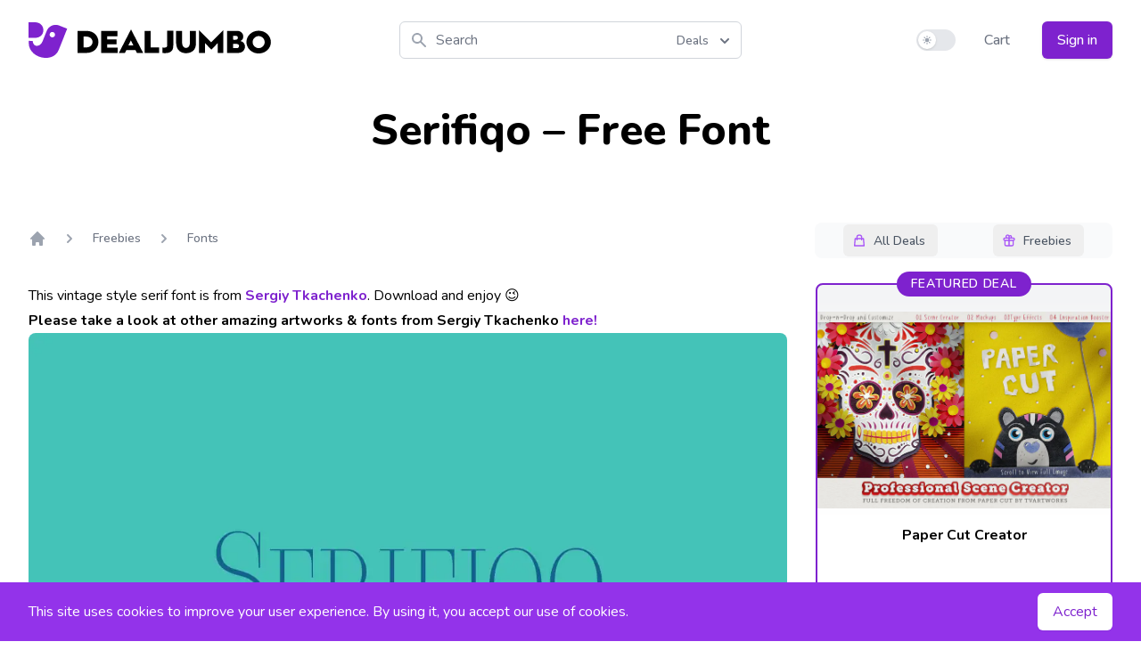

--- FILE ---
content_type: text/html; charset=UTF-8
request_url: https://dealjumbo.com/downloads/serifiqo-free-font/
body_size: 18191
content:
<!doctype html>
<html dir="ltr" lang="en-US" prefix="og: https://ogp.me/ns#">
  <head>
  <meta charset="utf-8" />
  <meta http-equiv="content-language" content="en-us">
  <meta name="viewport" content="width=device-width, initial-scale=1.0" />
  <meta name="description" content="Serifiqo &#8211; Free Font">
  <link rel="preconnect" href="https://fonts.gstatic.com">
  <link rel="preload" href="https://fonts.googleapis.com/css2?family=Nunito:wght@400;500;600;700;800&display=swap" as="style" onload="this.onload=null;this.rel='stylesheet'">
  <noscript><link rel="stylesheet" type="text/css" href="https://fonts.googleapis.com/css2?family=Nunito:wght@400;500;600;700;800&display=swap"></noscript>

  <script>
    document.addEventListener("DOMContentLoaded", function() {
      lazy();
    });

    if (localStorage.theme === 'dark' || (!('theme' in localStorage) && window.matchMedia('(prefers-color-scheme: dark)').matches)) {
      document.documentElement.classList.add('dark'); var is_dark = 1;
    } else {
      document.documentElement.classList.remove('dark'); var is_dark = 0;
    }

    function lazy() {
      if(window.IntersectionObserver && window.requestIdleCallback){
              const observe = function (entries, observer) {
                  entries.forEach(function(entry) {
                      if(entry.isIntersecting) {
                          const img = entry.target; const src = img.dataset.src; const srcset = img.dataset.srcset;
                          requestIdleCallback(function () { if(srcset) { img.srcset = srcset } else { img.src = src } });
                          observer.unobserve(img)
		      }
                  })
              }
              const observer = new IntersectionObserver(observe, { rootMargin:'360px', threshold:0.01 }); const images = document.querySelectorAll('.lazyload'); images.forEach(function(img) { observer.observe(img) });
      } else {
              const images = document.querySelectorAll('.lazyload');
              for(let i=0 ; i < images.length; i++){ const img = images[i]; const src = img.dataset.src; const srcset = img.dataset.srcset; if(srcset) { img.srcset = srcset } else { img.src = src }}
      }
    }

    !function(){function e(e,o,t,n,r,s,i){var c="";if(t)switch(t.constructor){case Number:c=t===1/0?"; expires=Fri, 31 Dec 9999 23:59:59 GMT":"; max-age="+t;break;case String:c="; expires="+t;break;case Date:c="; expires="+t.toUTCString()}return encodeURIComponent(e)+"="+encodeURIComponent(o)+c+(r?"; domain="+r:"")+(n?"; path="+n:"")+(s?"; secure":"")+(i&&"no_restriction"!==i.toString().toLowerCase()?"lax"===i.toString().toLowerCase()||1===Math.ceil(i)||!0===i?"; samesite=lax":"none"===i.toString().toLowerCase()||i<0?"; samesite=none":"; samesite=strict":"")}var o=/[\-\.\+\*]/g,t=/^(?:expires|max\-age|path|domain|secure|samesite|httponly)$/i;window.docCookies={getItem:function(e){return e&&decodeURIComponent(document.cookie.replace(new RegExp("(?:(?:^|.*;)\\s*"+encodeURIComponent(e).replace(o,"\\$&")+"\\s*\\=\\s*([^;]*).*$)|^.*$"),"$1"))||null},setItem:function(o,n,r,s,i,c,a){return!(!o||t.test(o))&&(document.cookie=e(o,n,r,s,i,c,a),!0)},removeItem:function(o,t,n,r,s){return!!this.hasItem(o)&&(document.cookie=e(o,"","Thu, 01 Jan 1970 00:00:00 GMT",t,n,r,s),!0)},hasItem:function(e){return!(!e||t.test(e))&&new RegExp("(?:^|;\\s*)"+encodeURIComponent(e).replace(o,"\\$&")+"\\s*\\=").test(document.cookie)},keys:function(){for(var e=document.cookie.replace(/((?:^|\s*;)[^\=]+)(?=;|$)|^\s*|\s*(?:\=[^;]*)?(?:\1|$)/g,"").split(/\s*(?:\=[^;]*)?;\s*/),o=e.length,t=0;t<o;t++)e[t]=decodeURIComponent(e[t]);return e},clear:function(e,o,t,n){for(var r=this.keys(),s=r.length,i=0;i<s;i++)this.removeItem(r[i],e,o,t,n)}}}(),"undefined"!=typeof module&&void 0!==module.exports&&(module.exports=docCookies);

    function nl() {

      return {
        nl_email: '',
        dis: false,
        data: { code: 0, ln1: '', ln2: ''},
        nlAction() {
          var check = document.getElementById('nl_email');
          if(!check.checkValidity()) {
            return false;
          }
          this.dis = true;
          fetch('/ajax/newsletter?a=1', {
                method: 'POST',
                headers: {
                  "Content-Type": "application/x-www-form-urlencoded",
                  "X-Requested-With": "XMLHttpRequest",
                  "Cache-Control": "max-age=0"
                },
                body: new URLSearchParams({
                    action: 'newsletter',
                    email: this.nl_email
                })
              })
              .then(response => response.json())
              .then(data => {
                this.$nextTick(() => {
                  this.data = data;
                  this.dis = false;
                });
              });
        }
      }

    }

  </script>
  <script src="https://cdn.jsdelivr.net/npm/alpinejs@3.3.2/dist/cdn.min.js" defer></script>

  <link rel="icon" href="https://dealjumbo.com/app/themes/sage2024/public/images/favicon.742f8a.ico" type="image/x-icon" />
  
		<!-- All in One SEO 4.9.2 - aioseo.com -->
	<meta name="description" content="This vintage style serif font is from Sergiy Tkachenko. Download and enjoy ;) Please take a look at other amazing artworks &amp; fonts from Sergiy Tkachenko here! Please take a look at other amazing artworks &amp; fonts from Sergiy Tkachenko here! Freebie Terms: All freebies from dealjumbo can be used for both personal and commercial purposes, for yourself or" />
	<meta name="robots" content="max-image-preview:large" />
	<meta name="author" content="peterolexa"/>
	<link rel="canonical" href="https://dealjumbo.com/downloads/serifiqo-free-font/" />
	<meta name="generator" content="All in One SEO (AIOSEO) 4.9.2" />
		<meta property="og:locale" content="en_US" />
		<meta property="og:site_name" content="Dealjumbo - Discounted design bundles with extended license!" />
		<meta property="og:type" content="article" />
		<meta property="og:title" content="Serifiqo – Free Font - Dealjumbo" />
		<meta property="og:description" content="This vintage style serif font is from Sergiy Tkachenko. Download and enjoy ;) Please take a look at other amazing artworks &amp; fonts from Sergiy Tkachenko here! Please take a look at other amazing artworks &amp; fonts from Sergiy Tkachenko here! Freebie Terms: All freebies from dealjumbo can be used for both personal and commercial purposes, for yourself or" />
		<meta property="og:url" content="https://dealjumbo.com/downloads/serifiqo-free-font/" />
		<meta property="article:published_time" content="2015-12-16T12:45:59+00:00" />
		<meta property="article:modified_time" content="2015-12-16T12:45:59+00:00" />
		<meta property="article:publisher" content="https://www.facebook.com/dealjumbo" />
		<meta name="twitter:card" content="summary_large_image" />
		<meta name="twitter:site" content="@dealjumbo" />
		<meta name="twitter:title" content="Serifiqo – Free Font - Dealjumbo" />
		<meta name="twitter:description" content="This vintage style serif font is from Sergiy Tkachenko. Download and enjoy ;) Please take a look at other amazing artworks &amp; fonts from Sergiy Tkachenko here! Please take a look at other amazing artworks &amp; fonts from Sergiy Tkachenko here! Freebie Terms: All freebies from dealjumbo can be used for both personal and commercial purposes, for yourself or" />
		<meta name="twitter:creator" content="@dealjumbo" />
		<script type="application/ld+json" class="aioseo-schema">
			{"@context":"https:\/\/schema.org","@graph":[{"@type":"BreadcrumbList","@id":"https:\/\/dealjumbo.com\/downloads\/serifiqo-free-font\/#breadcrumblist","itemListElement":[{"@type":"ListItem","@id":"https:\/\/dealjumbo.com#listItem","position":1,"name":"Home","item":"https:\/\/dealjumbo.com","nextItem":{"@type":"ListItem","@id":"https:\/\/dealjumbo.com\/downloads\/#listItem","name":"Downloads"}},{"@type":"ListItem","@id":"https:\/\/dealjumbo.com\/downloads\/#listItem","position":2,"name":"Downloads","item":"https:\/\/dealjumbo.com\/downloads\/","nextItem":{"@type":"ListItem","@id":"https:\/\/dealjumbo.com\/downloads\/category\/freebies\/#listItem","name":"Freebies"},"previousItem":{"@type":"ListItem","@id":"https:\/\/dealjumbo.com#listItem","name":"Home"}},{"@type":"ListItem","@id":"https:\/\/dealjumbo.com\/downloads\/category\/freebies\/#listItem","position":3,"name":"Freebies","item":"https:\/\/dealjumbo.com\/downloads\/category\/freebies\/","nextItem":{"@type":"ListItem","@id":"https:\/\/dealjumbo.com\/downloads\/category\/freebies\/fonts-freebies\/#listItem","name":"Fonts"},"previousItem":{"@type":"ListItem","@id":"https:\/\/dealjumbo.com\/downloads\/#listItem","name":"Downloads"}},{"@type":"ListItem","@id":"https:\/\/dealjumbo.com\/downloads\/category\/freebies\/fonts-freebies\/#listItem","position":4,"name":"Fonts","item":"https:\/\/dealjumbo.com\/downloads\/category\/freebies\/fonts-freebies\/","nextItem":{"@type":"ListItem","@id":"https:\/\/dealjumbo.com\/downloads\/serifiqo-free-font\/#listItem","name":"Serifiqo &#8211; Free Font"},"previousItem":{"@type":"ListItem","@id":"https:\/\/dealjumbo.com\/downloads\/category\/freebies\/#listItem","name":"Freebies"}},{"@type":"ListItem","@id":"https:\/\/dealjumbo.com\/downloads\/serifiqo-free-font\/#listItem","position":5,"name":"Serifiqo &#8211; Free Font","previousItem":{"@type":"ListItem","@id":"https:\/\/dealjumbo.com\/downloads\/category\/freebies\/fonts-freebies\/#listItem","name":"Fonts"}}]},{"@type":"Organization","@id":"https:\/\/dealjumbo.com\/#organization","name":"inpixy s.r.o.","description":"Discounted design bundles with extended license!","url":"https:\/\/dealjumbo.com\/","sameAs":["https:\/\/www.facebook.com\/dealjumbo","https:\/\/twitter.com\/dealjumbo","https:\/\/www.instagram.com\/dealjumbo"]},{"@type":"Person","@id":"https:\/\/dealjumbo.com\/author\/peterolexa\/#author","url":"https:\/\/dealjumbo.com\/author\/peterolexa\/","name":"peterolexa","image":{"@type":"ImageObject","@id":"https:\/\/dealjumbo.com\/downloads\/serifiqo-free-font\/#authorImage","url":"https:\/\/secure.gravatar.com\/avatar\/fed43a2f996fd5b3e324d0959777a1eee02b6d63c646ba3d5c7151da258dd1e3?s=96&d=mm&r=g","width":96,"height":96,"caption":"peterolexa"}},{"@type":"WebPage","@id":"https:\/\/dealjumbo.com\/downloads\/serifiqo-free-font\/#webpage","url":"https:\/\/dealjumbo.com\/downloads\/serifiqo-free-font\/","name":"Serifiqo \u2013 Free Font - Dealjumbo","description":"This vintage style serif font is from Sergiy Tkachenko. Download and enjoy ;) Please take a look at other amazing artworks & fonts from Sergiy Tkachenko here! Please take a look at other amazing artworks & fonts from Sergiy Tkachenko here! Freebie Terms: All freebies from dealjumbo can be used for both personal and commercial purposes, for yourself or","inLanguage":"en-US","isPartOf":{"@id":"https:\/\/dealjumbo.com\/#website"},"breadcrumb":{"@id":"https:\/\/dealjumbo.com\/downloads\/serifiqo-free-font\/#breadcrumblist"},"author":{"@id":"https:\/\/dealjumbo.com\/author\/peterolexa\/#author"},"creator":{"@id":"https:\/\/dealjumbo.com\/author\/peterolexa\/#author"},"image":{"@type":"ImageObject","url":"https:\/\/dealjumbo.com\/app\/uploads\/edd\/p1258.jpg","@id":"https:\/\/dealjumbo.com\/downloads\/serifiqo-free-font\/#mainImage","width":1160,"height":772},"primaryImageOfPage":{"@id":"https:\/\/dealjumbo.com\/downloads\/serifiqo-free-font\/#mainImage"},"datePublished":"2015-12-16T13:45:59+00:00","dateModified":"2015-12-16T13:45:59+00:00"},{"@type":"WebSite","@id":"https:\/\/dealjumbo.com\/#website","url":"https:\/\/dealjumbo.com\/","name":"Dealjumbo","description":"Discounted design bundles with extended license!","inLanguage":"en-US","publisher":{"@id":"https:\/\/dealjumbo.com\/#organization"}}]}
		</script>
		<!-- All in One SEO -->

<style id='wp-img-auto-sizes-contain-inline-css'>
img:is([sizes=auto i],[sizes^="auto," i]){contain-intrinsic-size:3000px 1500px}
/*# sourceURL=wp-img-auto-sizes-contain-inline-css */
</style>
<link rel='stylesheet' id='edd-blocks-css' href='https://dealjumbo.com/app/plugins/easy-digital-downloads-pro/includes/blocks/assets/css/edd-blocks.css?ver=3.5.0' media='all' />
<link rel='stylesheet' id='app/0-css' href='https://dealjumbo.com/app/themes/sage2024/public/css/app.3b4803.css' media='all' />
<script src="https://dealjumbo.com/wp/wp-includes/js/jquery/jquery.min.js?ver=3.7.1" id="jquery-core-js"></script>
<script src="https://dealjumbo.com/wp/wp-includes/js/jquery/jquery-migrate.min.js?ver=3.4.1" id="jquery-migrate-js"></script>
<script id="jquery-cookie-js-extra">
var affwp_scripts = {"ajaxurl":"https://dealjumbo.com/wp/wp-admin/admin-ajax.php"};
//# sourceURL=jquery-cookie-js-extra
</script>
<script src="https://dealjumbo.com/app/plugins/affiliate-wp/assets/js/jquery.cookie.min.js?ver=1.4.0" id="jquery-cookie-js"></script>
<script id="affwp-tracking-js-extra">
var affwp_debug_vars = {"integrations":{"edd":"Easy Digital Downloads"},"version":"2.30.2","currency":"USD","ref_cookie":"affwp_ref","visit_cookie":"affwp_ref_visit_id","campaign_cookie":"affwp_campaign"};
//# sourceURL=affwp-tracking-js-extra
</script>
<script src="https://dealjumbo.com/app/plugins/affiliate-wp/assets/js/tracking.min.js?ver=2.30.2" id="affwp-tracking-js"></script>
		<script type="text/javascript">
		var AFFWP = AFFWP || {};
		AFFWP.referral_var = 'ref';
		AFFWP.expiration = 200;
		AFFWP.debug = 0;

		AFFWP.cookie_domain = 'dealjumbo.com';

		AFFWP.referral_credit_last = 1;
		</script>
<meta name="generator" content="EDD FES v2.8.2" />
				<style type="text/css" id="c4wp-checkout-css">
					.woocommerce-checkout .c4wp_captcha_field {
						margin-bottom: 10px;
						margin-top: 15px;
						position: relative;
						display: inline-block;
					}
				</style>
								<style type="text/css" id="c4wp-lp-form-css">
					.login-action-lostpassword.login form.shake {
						animation: none;
						animation-iteration-count: 0;
						transform: none !important;
					}
				</style>
							<style type="text/css" id="c4wp-v3-lp-form-css">
				.login #login, .login #lostpasswordform {
					min-width: 350px !important;
				}
				.wpforms-field-c4wp iframe {
					width: 100% !important;
				}
			</style>
			</head>
  <body class="bg-white dark:bg-black" class="wp-singular download-template-default single single-download postid-2336504 single-format-standard wp-embed-responsive wp-theme-sage2024 edd-js-none serifiqo-free-font">
        <header x-data="{
    navi: false,
    sub: false,
    is_dark: is_dark,
    sw: '',
    toggle(is_dark) {
      if(is_dark) {
        localStorage.theme = 'dark';
        document.documentElement.classList.add('dark');
      } else {
        localStorage.theme = 'light';
        document.documentElement.classList.remove('dark');
      }
    }
  }
  " x-init="() => { sw = $refs.but.innerHTML }" :class="navi ? 'mb-8 shadow-xl' : ''" @resize.window="navi = window.innerWidth > 767 ? false : navi" class="px-4 mb md:mb-8 md:pb-0 sm:px-6 lg:px-8 md:shadow-none">
      <div class="flex items-center justify-between w-full py-6 md:justify-start">
        <a href="/" class="flex justify-start h-10 xl:w-0 xl:flex-1">
          <span class="sr-only">Dealjumbo</span>
          <svg class="h-full text-purple-700 fill-current dark:text-purple-500" viewBox="0 0 220 194" style="fill-rule:evenodd; clip-rule:evenodd">
            <path d="m23,101c1,35 40,37 54,3l23,-57c11,-27 42,-40 69,-29l43,17l-46,115c-32,80 -177,44 -164,-49l22,1l-1,-1zm113,-47c8,3 11,12 8,19c-3,8 -12,11 -19,8c-8,-3 -11,-12 -8,-19c3,-8 12,-11 19,-8zm-101,31c63,0 61,-85 0,-85c-12,0 -23,0 -35,0c0,28 0,57 0,85c12,0 23,0 35,0z" />
          </svg>
          <svg class="hidden h-full fill-current lg:flex dark:text-purple-700" viewBox="220 0 1100 194">
            <path d="m317,167c87,0 86,-120 0,-120l-49,0l0,120l49,0zm-16,-89l14,0c47,0 46,59 0,59l-14,0l0,-59zm185,89l0,-29l-57,0l0,-18l52,0l0,-27l-52,0l0,-17l56,0l0,-29l-88,0l0,120l90,0l-1,0zm40,0l8,-16l49,0l8,16l34,0l-66,-128l-66,128l34,0l-1,0zm32,-69l14,28l-27,0l14,-28l-1,0zm154,69l0,-30l-46,0l0,-90l-33,0l0,120l78,0l1,0zm17.99718,0.10608c5,1 10,1 16,1c37,-1 43,-19 43,-47l0,-75l-33,0l0,77c0,10 -3,15 -15,15c-5,0 -9,0 -11,-1l0,29l0,1zm75,-52c0,59 65,64 92,40c10,-9 15,-22 15,-40l0,-68l-33,0l0,65c0,37 -42,37 -42,0l0,-65l-33,0l0,68l1,0zm156,52l0,-54l35,36l35,-36l0,54l30,0l0,-124l-66,66l-66,-66l0,124l30,0l2,0zm181,0c43,0 50,-57 12,-65c26,-11 18,-55 -17,-55l-56,0l0,120l60,0l1,0zm-28,-93c11,0 26,-3 26,10c0,14 -14,11 -26,11l0,-21zm0,44l20,0c17,0 16,23 0,23l-20,0l0,-23zm186,-54c-26,-24 -68,-24 -94,0c-26,24 -26,63 0,88c26,24 68,24 94,0c26,-24 26,-63 0,-88zm-70,21c13,-13 33,-13 46,0c13,13 13,33 0,46c-13,13 -33,13 -46,0c-13,-13 -13,-34 0,-46z" fill-rule="nonzero" />
          </svg>
        </a>
        <div x-data="{
            fpop: false,
            fsel: 1,
            fbuts: ['Deals', 'Freebies'],
            si: '',
            filter(type) {
              this.fpop = false;
              this.fsel = type;
              this.$refs.search.focus();
            },
            search() {
              var link = '/?s=' + this.si +  (this.fsel == 2 ? '&f=1' : '');
              window.location.replace(link);
            }
          }" class="relative flex-1 ml-4 mr-4 lg:ml-8 md:mr-8 xl:mx-0 xl:flex-none xl:w-96">
          <div class="absolute inset-y-0 left-0 flex items-center pl-3 pointer-events-none">
            <svg class="w-5 h-5 text-gray-400" fill="currentColor" viewBox="0 0 20 20" width="20" height="20">
            <path fill-rule="evenodd" d="M8 4a4 4 0 100 8 4 4 0 000-8zM2 8a6 6 0 1110.89 3.476l4.817 4.817a1 1 0 01-1.414 1.414l-4.816-4.816A6 6 0 012 8z" clip-rule="evenodd"></path>
            </svg>
          </div>
          <input x-ref="search" x-model="si" x-on:keydown.enter="search" class="block w-full py-2 pl-10 pr-16 placeholder-gray-500 bg-white border border-gray-300 rounded-md dark:placeholder-gray-400 dark:text-white dark:border-transparent dark:bg-gray-800 focus:outline-none focus:border-transparent focus:placeholder-gray-400 focus:ring-purple-500 dark:focus:ring-gray-500 focus:ring-2" placeholder="Search" type="search">

          <div class="absolute z-10 text-left right-px top-1">
            <div>
              <button type="button" @click="fpop = !fpop" class="inline-flex rounded-md justify-center w-full px-4 py-2 text-sm font-medium text-gray-500 bg-white border-0 dark:text-white dark:bg-gray-800 hover:text-gray-700 focus:outline-none" id="menu-button" aria-expanded="true" aria-haspopup="true">
                  <span x-text="fbuts[fsel - 1]">Deals</span>
                  <svg class="w-5 h-5 ml-2 -mr-2" width="20" height="20" xmlns="http://www.w3.org/2000/svg" viewBox="0 0 20 20" fill="currentColor" aria-hidden="true">
                  <path fill-rule="evenodd" d="M5.293 7.293a1 1 0 011.414 0L10 10.586l3.293-3.293a1 1 0 111.414 1.414l-4 4a1 1 0 01-1.414 0l-4-4a1 1 0 010-1.414z" clip-rule="evenodd"></path>
                  </svg>
              </button>
            </div>
            <div x-show.transition="fpop" @click.away="fpop = false" class="absolute right-0 w-32 mt-2 origin-top-right bg-white rounded-md shadow-lg dark:bg-gray-800 ring-1 ring-black ring-opacity-5 focus:outline-none" style="display:none" role="menu" aria-orientation="vertical" aria-labelledby="menu-button" tabindex="-1">
              <div class="py-1" role="none">
                  <a @click="filter(1)" class="block px-4 py-2 text-sm cursor-pointer hover:bg-gray-50 dark:hover:bg-gray-700 dark:text-white" :class="fsel == 1 ? 'text-purple-500 dark:font-bold' : 'text-gray-700'" role="menuitem" tabindex="-1" id="menu-item-0">Deals</a>
                  <a @click="filter(2)" class="block px-4 py-2 text-sm cursor-pointer hover:bg-gray-50 dark:hover:bg-gray-700 dark:text-white" :class="fsel == 2 ? 'text-purple-500 dark:font-bold' : 'text-gray-700'" role="menuitem" tabindex="-1" id="menu-item-1">Freebies</a>
              </div>
            </div>
          </div>

        </div>
        <div class="md:hidden">
          <button @click="navi = !navi; sub = false" type="button" class="inline-flex items-center justify-center p-2 text-gray-400 bg-white rounded-md dark:bg-black hover:text-gray-500 dark:hover:text-gray-300 hover:bg-gray-100 dark:hover:bg-gray-800 focus:outline-none" aria-expanded="false">
            <span class="sr-only">Open menu</span>
            <svg class="w-6 h-6" xmlns="http://www.w3.org/2000/svg" fill="none" viewBox="0 0 24 24" stroke="currentColor" aria-hidden="true" width="24" height="24">
              <path stroke-linecap="round" stroke-linejoin="round" stroke-width="2" d="M4 6h16M4 12h16M4 18h16" />
            </svg>
          </button>
        </div>
        <div class="items-center justify-end hidden md:flex xl:flex-1 xl:w-0">
          <div class="flex items-center" x-ref="but">
            <button @click="is_dark = !is_dark; toggle(is_dark)" type="button" class="relative inline-flex flex-shrink-0 h-6 transition-colors duration-200 ease-in-out bg-gray-200 border-2 border-transparent rounded-full cursor-pointer dark:bg-gray-700 w-11 focus:outline-none" role="switch" aria-checked="false">
              <span class="sr-only">Use setting</span>
              <span :class="{'translate-x-5' : is_dark, 'translate-x-0': !is_dark}" class="relative inline-block w-5 h-5 transition duration-200 ease-in-out transform bg-white rounded-full shadow pointer-events-none dark:bg-gray-500 ring-0">
                <span :class="{'opacity-0 ease-out duration-100' : is_dark, 'opacity-100 ease-in duration-200': !is_dark}" class="absolute inset-0 flex items-center justify-center w-full h-full transition-opacity" aria-hidden="true">
                  <svg class="w-3 h-3 text-gray-400" viewBox="0 0 20 20" fill="currentColor" width="12" height="12">
                    <path fill-rule="evenodd" d="M10 2a1 1 0 011 1v1a1 1 0 11-2 0V3a1 1 0 011-1zm4 8a4 4 0 11-8 0 4 4 0 018 0zm-.464 4.95l.707.707a1 1 0 001.414-1.414l-.707-.707a1 1 0 00-1.414 1.414zm2.12-10.607a1 1 0 010 1.414l-.706.707a1 1 0 11-1.414-1.414l.707-.707a1 1 0 011.414 0zM17 11a1 1 0 100-2h-1a1 1 0 100 2h1zm-7 4a1 1 0 011 1v1a1 1 0 11-2 0v-1a1 1 0 011-1zM5.05 6.464A1 1 0 106.465 5.05l-.708-.707a1 1 0 00-1.414 1.414l.707.707zm1.414 8.486l-.707.707a1 1 0 01-1.414-1.414l.707-.707a1 1 0 011.414 1.414zM4 11a1 1 0 100-2H3a1 1 0 000 2h1z" clip-rule="evenodd" />
                  </svg>
                </span>
                <span :class="{'opacity-100 ease-in duration-200' : is_dark, 'opacity-0 ease-out duration-100': !is_dark}" class="absolute inset-0 flex items-center justify-center w-full h-full transition-opacity" aria-hidden="true">
                  <svg class="w-3 h-3 text-gray-400 bg-transparent dark:text-black" viewBox="0 0 20 20" fill="currentColor" width="12" height="12">
                    <path d="M17.293 13.293A8 8 0 016.707 2.707a8.001 8.001 0 1010.586 10.586z" />
                  </svg>
                </span>
              </span>
            </button>
          </div>
          <div class="ml-8">
                    <a href="/cart/" class="text-base font-medium text-gray-500 dark:text-white dark:whitespace-nowrap hover:text-gray-900">
              Cart <span class="cartval"></span>
            </a>
                        <a href="/my-account/" class="inline-flex items-center justify-center px-4 py-2 ml-8 text-base font-medium text-white bg-purple-700 border border-transparent rounded-md shadow whitespace-nowrap hover:bg-purple-800">
              Sign in
            </a>
                      </div>
        </div>
      </div>

      <nav x-show.transition.in="navi" class="text-base text-gray-500 select-none dark:text-white md:hidden" aria-label="Global" id="mobile-menu">

        <div class="pt-2 pb-3 space-y-1">
          <a href="#" class="block px-3 py-2 font-medium rounded-md hover:bg-gray-50 dark:hover:bg-gray-800 hover:text-gray-900 dark:hover:text-gray-300" aria-current="page">Home</a>
          <a @click="sub = (sub == 1 ? false : 1)" :class="sub == 1 ? 'bg-gray-50 dark:bg-gray-800' : ''" class="flex items-center justify-between px-3 py-2 font-medium rounded-md cursor-pointer hover:bg-gray-50 dark:hover:bg-gray-800 hover:text-gray-900 dark:hover:text-gray-300">
            All Deals
            <span>
              <svg xmlns="http://www.w3.org/2000/svg" class="w-4 h-4" fill="none" viewBox="0 0 24 24" stroke="currentColor" width="16" height="16">
                <path x-show="sub != 1" stroke-linecap="round" stroke-linejoin="round" stroke-width="2" d="M12 6v6m0 0v6m0-6h6m-6 0H6" />
                <path x-show="sub == 1" stroke-linecap="round" stroke-linejoin="round" stroke-width="2" d="M18 12H6" />
              </svg>
            </span>
          </a>
            <span x-show.transition="sub == 1" class="block pl-4 space-y-1 sublink">
              <a href="/downloads/category/all-deals/fonts/">Fonts</a>
              <a href="/downloads/category/all-deals/graphics/">Graphics</a>
              <a href="/downloads/category/all-deals/mock-ups/">Mock-ups</a>
              <a href="/downloads/category/all-deals/photos/">Photos and Textures</a>
              <a href="/downloads/category/all-deals/under-10/">Under $10</a>
              <a href="/downloads/category/all-deals/on-sale/">On Sale</a>
            </span>
          <a @click="sub = (sub == 2 ? false : 2)" :class="sub == 2 ? 'bg-gray-50 dark:bg-gray-800' : ''" class="flex items-center justify-between px-3 py-2 font-medium rounded-md cursor-pointer hover:bg-gray-50 dark:hover:bg-gray-800 hover:text-gray-900 dark:hover:text-gray-300">
            Freebies
            <span>
              <svg xmlns="http://www.w3.org/2000/svg" class="w-4 h-4" fill="none" viewBox="0 0 24 24" stroke="currentColor" width="16" height="16">
                <path x-show="sub != 2" stroke-linecap="round" stroke-linejoin="round" stroke-width="2" d="M12 6v6m0 0v6m0-6h6m-6 0H6" />
                <path x-show="sub == 2" stroke-linecap="round" stroke-linejoin="round" stroke-width="2" d="M18 12H6" />
              </svg>
            </span>
          </a>
          <span x-show.transition="sub == 2" class="block pl-4 space-y-1 sublink">
            <a href="/downloads/category/freebies/fonts-freebies/">Fonts</a>
            <a href="/downloads/category/freebies/free-bundles/">Bundles</a>
            <a href="/downloads/category/freebies/graphic-freebies/">Graphics</a>
            <a href="/downloads/category/freebies/mock-ups-freebies/">Mock-ups</a>
            <a href="/downloads/category/freebies/photos-freebies/">Photos and Textures</a>
          </span>
        </div>

        <div class="pt-3 pb-3 border-t border-gray-200 dark:border-gray-800">
          <div class="space-y-1 moblink">
            <a href="/cart/">Cart <span class="cartval"></span></a>

            <span class="block space-y-1">
                            <a href="/my-account/">Sign in</a>
                          </span>

            
          </div>
        </div>

        <div x-html="sw" class="pt-3 pb-3 text-center border-t border-gray-200 dark:border-gray-800"></div>

      </nav>

</header>
                  <h1 class="pt-4 text-3xl font-extrabold text-center md:pt-0 sm:text-4xl md:text-5xl dark:text-gray-100">Serifiqo &#8211; Free Font</h1>

<style>.grecaptcha-badge{display:none}</style>

<script src="https://www.google.com/recaptcha/api.js?render=6LdVya0cAAAAAJqfMqTU8Q7wlwcE4lKdx6VdOPJ0" defer></script>

<script>
  function validateCaptcha() {
    return new Promise((res, rej) => {
                grecaptcha.execute('6LdVya0cAAAAAJqfMqTU8Q7wlwcE4lKdx6VdOPJ0', {action:'validate_captcha'}).then((token) => {
                    return res(token);
                })
    })
  }
</script>

<main x-data="{
      activeBut: false,
      isDetail: true,
      start: true,
      dis: false,
      data: {errors:[],code:0,msg:''},
      keyaction(type) {
        if(this.start == true && type!=this.activeBut) {
          this.start = false;
          this.activeBut = type;
          this.$refs[type].focus();
          var tv = window.outerWidth>768 ? 250 : 150;
          setTimeout(() => { this.start = true }, tv)
        }
      },
      dlAction() {

        if(this.dis==true) {
            return false;
        }

        var tmp_errors = [];
        var id = this.$refs.dl_id.value;
        var email = this.$refs.dl_email.value;

        if((email == null) || !/^[^\s@]+@[^\s@]+\.[^\s@]+$/.test(email)) {  tmp_errors.push('Email') }

        if(tmp_errors.length>0) {
            this.data.errors = tmp_errors;
            return false;
        }

        this.dis = true;

        validateCaptcha().then(token => {

            fetch('/ajax/download-freebie?a=1', {
                method: 'POST',
                headers: {
                'Content-Type': 'application/x-www-form-urlencoded',
                'X-Requested-With': 'XMLHttpRequest',
                'Cache-Control': 'max-age=0'
                },
                body: new URLSearchParams({
                    action: 'freebie',
                    recaptcha: token,
                    id: id,
                    email: email
                })
            })
            .then(response => response.json())
            .then(data => {
                this.data = data;
                this.$nextTick(() => {
                    this.dis = false;
                    this.data.errors = tmp_errors;
                });
            });

        });

      }
    }" x-init="() => { $refs.main_menu.style.opacity=100 }" class="px-4 pt-10 pb-12 mx-auto leading-7 max-w-7xl sm:px-6 lg:px-8 lg:pt-12 dark:text-gray-100">

  <div class="hidden pb-6 md:block lg:pb-0" :class="activeBut ? 'space-y-4' : ''">
                        <div x-ref="main_menu" class="flex justify-center lg:justify-end" :class="activeBut ? 'lg:justify-center' : ''" >
                                    <div class="group p-0.5 rounded-lg flex bg-gray-50 dark:bg-gray-700 lg:relative lg:-bottom-8 lg:w-p-37 xl:w-p-275 justify-around" :class="activeBut ? 'bg-gray-100 hover:bg-gray-200 dark:bg-gray-700 dark:hover:bg-gray-800 reset_navi' : ''">
                                <button x-ref="premium" class="py-2 pl-2.5 pr-3.5 rounded-md flex items-center text-sm text-gray-600 hover:text-gray-900 dark:text-gray-300 dark:hover:text-gray-100 font-medium focus:outline-none" :class="activeBut === 'premium' ? 'bg-white dark:bg-purple-700 shadow-sm ring-1 ring-black ring-opacity-5' : ''" @click="keyaction('premium')" tabindex="-1" :tabindex="activeBut === 'premium' ? '0' : '-1'" @keydown.arrow-left="keyaction('freebies')" @keydown.arrow-right="keyaction('freebies')">
                        <svg width="20" height="20" fill="none"  stroke="currentColor" viewBox="0 0 24 24" class="w-4 h-4 mr-2 text-purple-500 dark:text-white">
                        <path stroke-linecap="round" stroke-linejoin="round" stroke-width="2" d="M16 11V7a4 4 0 00-8 0v4M5 9h14l1 12H4L5 9z" />
                        </svg>
                        <span class="mt-[1px] mb-[-1px]" :class="activeBut === 'premium' ? 'text-gray-900 dark:text-white' : ''">All Deals</span>
                    </button>
                    <button x-ref="freebies" class="ml-0.5 pl-2.5 pr-3.5 py-2 rounded-md flex items-center text-sm text-gray-600 hover:text-gray-900 dark:text-gray-300 dark:hover:text-gray-100 font-medium focus:outline-none" :class="activeBut === 'freebies' ? 'bg-white dark:bg-purple-700 shadow-sm ring-1 ring-black ring-opacity-5' : ''" @click="keyaction('freebies')" tabindex="-1" :tabindex="activeBut === 'freebies' ? '0' : '-1'" @keydown.arrow-left="keyaction('premium')" @keydown.arrow-right="keyaction('premium')">
                        <svg width="20" height="20" fill="none"  viewBox="0 0 24 24" class="w-4 h-4 mr-2 text-purple-500 dark:text-white">
                        <path stroke="currentColor" stroke-linecap="round" stroke-linejoin="round" stroke-width="2" d="M12 8v13m0-13V6a2 2 0 112 2h-2zm0 0V5.5A2.5 2.5 0 109.5 8H12zm-7 4h14M5 12a2 2 0 110-4h14a2 2 0 110 4M5 12v7a2 2 0 002 2h10a2 2 0 002-2v-7" />
                        </svg>
                        <span class="mt-[1px] mb-[-1px]" :class="activeBut === 'freebies' ? 'text-gray-900 dark:text-white' : ''">Freebies</span>
                    </button>
                </div>
            </div>

            <div class="flex text-sm font-medium text-gray-500 dark:text-white md:justify-center whitespace-nowrap">
                <nav x-show="activeBut === 'premium'" class="flex pb-4 space-x-4 md:pb-0 overflow-x-scroll scrollbar-thin scrollbar-thumb-gray-100 dark:scrollbar-thumb-gray-800" style="display:none" aria-label="All Deals menu" x-transition:enter="transition ease-out duration-150" x-transition:enter-start="opacity-0 transform scale-90" x-transition:enter-end="opacity-100 transform scale-100">
                    <a href="/downloads/category/all-deals/" class="featlink">
       All
    </a>


            <a href="https://dealjumbo.com/downloads/category/all-deals/fonts/" class="featlink">
            Fonts
        </a>
                <a href="https://dealjumbo.com/downloads/category/all-deals/mock-ups/" class="featlink">
            Mock - ups
        </a>
                <a href="https://dealjumbo.com/downloads/category/all-deals/graphics/" class="featlink">
            Graphics
        </a>
                <a href="https://dealjumbo.com/downloads/category/all-deals/photos/" class="featlink">
            Photos &amp; Textures
        </a>
                <a href="https://dealjumbo.com/downloads/category/all-deals/under-10/" class="featlink">
            Under $10
        </a>
                <a href="https://dealjumbo.com/downloads/category/all-deals/on-sale/" class="featlink">
            On sale
        </a>
                    </nav>

                <nav x-show="activeBut === 'freebies'" class="flex pb-4 space-x-4 md:pb-0 overflow-x-scroll scrollbar-thin scrollbar-thumb-gray-100 dark:scrollbar-thumb-gray-800" style="display:none" aria-label="Freebies menu" x-transition:enter="transition ease-out duration-150" x-transition:enter-start="opacity-0 transform scale-90" x-transition:enter-end="opacity-100 transform scale-100">
                    <a href="/downloads/category/freebies/" class="featlink">
       All
    </a>


            <a href="https://dealjumbo.com/downloads/category/freebies/fonts-freebies/" class="featlink">
            Fonts
        </a>
                <a href="https://dealjumbo.com/downloads/category/freebies/mock-ups-freebies/" class="featlink">
            Mock - ups
        </a>
                <a href="https://dealjumbo.com/downloads/category/freebies/graphic-freebies/" class="featlink">
            Graphic
        </a>
                <a href="https://dealjumbo.com/downloads/category/freebies/photos-freebies/" class="featlink">
            Photos &amp; Textures
        </a>
                <a href="https://dealjumbo.com/downloads/category/freebies/free-bundles/" class="featlink">
            Free Bundles
        </a>
                    </nav>
            </div>
</div>
  <nav class="flex" :class="{'mt-4' : activeBut}" aria-label="Breadcrumb">
    <ol class="flex items-center space-x-4">
        <li>
            <div>
                <a href="/" class="text-gray-400 hover:text-gray-500">
                <svg class="flex-shrink-0 w-5 h-5" xmlns="http://www.w3.org/2000/svg" viewBox="0 0 20 20" fill="currentColor" aria-hidden="true">
                    <path d="M10.707 2.293a1 1 0 00-1.414 0l-7 7a1 1 0 001.414 1.414L4 10.414V17a1 1 0 001 1h2a1 1 0 001-1v-2a1 1 0 011-1h2a1 1 0 011 1v2a1 1 0 001 1h2a1 1 0 001-1v-6.586l.293.293a1 1 0 001.414-1.414l-7-7z" />
                </svg>
                <span class="sr-only">Home</span>
                </a>
            </div>
        </li>

        <li>
            <div class="flex items-center">
                <svg class="flex-shrink-0 w-5 h-5 text-gray-400" xmlns="http://www.w3.org/2000/svg" viewBox="0 0 20 20" fill="currentColor" aria-hidden="true">
                <path fill-rule="evenodd" d="M7.293 14.707a1 1 0 010-1.414L10.586 10 7.293 6.707a1 1 0 011.414-1.414l4 4a1 1 0 010 1.414l-4 4a1 1 0 01-1.414 0z" clip-rule="evenodd" />
                </svg>
                <a href="/downloads/category/freebies/" class="ml-4 text-sm font-medium text-gray-500 dark:text-gray-300 hover:text-gray-900 dark:hover:text-gray-400">Freebies</a>
            </div>
        </li>

                <li>
            <div class="flex items-center">
                <svg class="flex-shrink-0 w-5 h-5 text-gray-400" xmlns="http://www.w3.org/2000/svg" viewBox="0 0 20 20" fill="currentColor" aria-hidden="true">
                <path fill-rule="evenodd" d="M7.293 14.707a1 1 0 010-1.414L10.586 10 7.293 6.707a1 1 0 011.414-1.414l4 4a1 1 0 010 1.414l-4 4a1 1 0 01-1.414 0z" clip-rule="evenodd" />
                </svg>
                <a href="/downloads/category/freebies/fonts-freebies/" class="ml-4 text-sm font-medium text-gray-500 dark:text-gray-300 hover:text-gray-900 dark:hover:text-gray-400" aria-current="page">Fonts</a>
            </div>
        </li>
            </ol>
</nav>
  
  <div class="flex flex-col mt-10 lg:grid lg:grid-rows-layout lg:grid-cols-10">
    <div class="flex flex-col leading-7 lg:col-span-6 xl:col-span-7 lg:flex-initial content">
          <p>This vintage style serif font is from <strong><a href="http://www.4thfebruary.com.ua/" target="_blank" rel="noopener noreferrer">Sergiy Tkachenko</a></strong>.<b> </b>Download and enjoy 😉</p>
<p><strong>Please take a look at other amazing artworks &amp; fonts from Sergiy Tkachenko <a href="https://www.behance.net/4thfebruary" target="_blank" rel="noopener noreferrer">here!</a></strong></p>

    </div>
    <div class="flex flex-col rounded-lg lg:row-span-2 lg:col-span-4 xl:col-span-3">
        <div class="mt-10 mb-5 select-none lg:sticky lg:pl-8 lg:top-10 lg:my-0 lg:max-w-none lg:mx-0 lg:col-start-3 lg:col-end-6 lg:row-start-1 lg:row-end-4">
    <div class="relative z-10 rounded-lg bg-gradient-to-t from-white via-white to-gray-100 dark:from-black dark:via-black dark:to-gray-900">
        <div id="sprice" class="absolute inset-0 border-2 border-purple-700 rounded-lg pointer-events-none"></div>
        <div class="absolute inset-x-0 top-0 transform translate-y-px">
            <div class="flex justify-center transform -translate-y-1/2">
                <span class="inline-flex px-4 py-1 text-sm font-semibold tracking-wider text-white uppercase bg-purple-700 rounded-full">
                Featured deal
                </span>
            </div>
        </div>
        <div class="sm:flex lg:block">

            <div class="w-full">
                <div class="pt-8 sm:flex-1 lg:flex-none pb-7">
                    <div>
                        <a href="/downloads/paper-cut-creator/" target="_blank" class="flex justify-center">
                            <picture>
                                                                    <source type="image/avif" srcset="https://cdn.dealjumbo.com/app/uploads/Paper-cut-creator-01-360x240.avif" media="(max-width: 540px)">
                                    <source type="image/webp" srcset="https://cdn.dealjumbo.com/app/uploads/Paper-cut-creator-01-360x240.webp" media="(max-width: 540px)">
                                    <source type="image/jpeg" srcset="https://cdn.dealjumbo.com/app/uploads/Paper-cut-creator-01-360x240.jpg" media="(max-width: 540px)">
                                                                <source type="image/avif" srcset="https://cdn.dealjumbo.com/app/uploads/Paper-cut-creator-01-720x480.avif" media="(min-width: 541px)">
                                <source type="image/webp" srcset="https://cdn.dealjumbo.com/app/uploads/Paper-cut-creator-01-720x480.webp" media="(min-width: 541px)">
                                <source type="image/jpeg" srcset="https://cdn.dealjumbo.com/app/uploads/Paper-cut-creator-01-720x480.jpg" media="(min-width: 541px)">
                                <img src="[data-uri]" data-src="https://cdn.dealjumbo.com/app/uploads/Paper-cut-creator-01-720x480.jpg" width="720" height="480" />
                            </picture>
                        </a>
                    </div>
                    <div class="pt-4 font-bold text-center">
                        Paper Cut Creator
                    </div>
                    <div class="flex items-center justify-center mt-10 text-6xl font-extrabold tracking-tight">
                        $16
                    </div>
                </div>
                <div class="flex items-center flex-1 px-6 pt-4 lg:flex-none pb-7">
                    <div class="flex-1">
                        <div class="rounded-lg shadow">
                            <a href="/downloads/paper-cut-creator/" class="block w-full px-6 py-3 text-lg font-medium leading-6 text-center text-white bg-purple-700 border border-transparent rounded-lg hover:bg-purple-800 focus:outline-none" aria-describedby="tier-growth">
                                View Deal
                            </a>
                        </div>
                    </div>
                </div>
            </div>

        </div>
    </div>
</div>
    </div>
    <div class="flex flex-col leading-7 lg:col-span-6 xl:col-span-7 content">
        <p>
            <picture class="inner">
                
                    <source type="image/avif" srcset="https://cdn.dealjumbo.com/app/uploads/edd/p1258-640x426.avif" media="(max-width: 540px)">
                    <source type="image/webp" srcset="https://cdn.dealjumbo.com/app/uploads/edd/p1258-640x426.webp" media="(max-width: 540px)">
                    <source type="image/jpeg" srcset="https://cdn.dealjumbo.com/app/uploads/edd/p1258-640x426.jpg" media="(max-width: 540px)">
                
		<source type="image/avif" srcset="https://cdn.dealjumbo.com/app/uploads/edd/p1258.avif" media="(min-width: 541px)">
                <source type="image/webp" srcset="https://cdn.dealjumbo.com/app/uploads/edd/p1258.webp" media="(min-width: 541px)">
                <source type="image/jpeg" srcset="https://cdn.dealjumbo.com/app/uploads/edd/p1258.jpg" media="(min-width: 541px)">
                <img src="https://cdn.dealjumbo.com/app/uploads/edd/p1258.jpg" width="850" height="566" class="w-full rounded-lg" />
            </picture>
            <picture class="inner">
                
                    <source class="lazyload" type="image/avif" srcset="[data-uri]" data-srcset="https://cdn.dealjumbo.com/app/uploads/edd/p2227-640x199.avif" media="(max-width: 540px)">
                    <source class="lazyload" type="image/webp" srcset="[data-uri]" data-srcset="https://cdn.dealjumbo.com/app/uploads/edd/p2227-640x199.webp" media="(max-width: 540px)">
                    <source class="lazyload" type="image/jpeg" srcset="[data-uri]" data-srcset="https://cdn.dealjumbo.com/app/uploads/edd/p2227-640x199.jpg" media="(max-width: 540px)">
                
		<source class="lazyload" type="image/avif" srcset="[data-uri]" data-srcset="https://cdn.dealjumbo.com/app/uploads/edd/p2227.avif" media="(min-width: 541px)">
                <source class="lazyload" type="image/webp" srcset="[data-uri]" data-srcset="https://cdn.dealjumbo.com/app/uploads/edd/p2227.webp" media="(min-width: 541px)">
                <source class="lazyload" type="image/jpeg" srcset="[data-uri]" data-srcset="https://cdn.dealjumbo.com/app/uploads/edd/p2227.jpg" media="(min-width: 541px)">
                <img src="[data-uri]" data-src="https://cdn.dealjumbo.com/app/uploads/edd/p2227.jpg" width="850" height="264" class="w-full rounded-lg lazyload" />
            </picture>
            <picture class="inner">
                
                    <source class="lazyload" type="image/avif" srcset="[data-uri]" data-srcset="https://cdn.dealjumbo.com/app/uploads/edd/p3150-640x199.avif" media="(max-width: 540px)">
                    <source class="lazyload" type="image/webp" srcset="[data-uri]" data-srcset="https://cdn.dealjumbo.com/app/uploads/edd/p3150-640x199.webp" media="(max-width: 540px)">
                    <source class="lazyload" type="image/jpeg" srcset="[data-uri]" data-srcset="https://cdn.dealjumbo.com/app/uploads/edd/p3150-640x199.jpg" media="(max-width: 540px)">
                
		<source class="lazyload" type="image/avif" srcset="[data-uri]" data-srcset="https://cdn.dealjumbo.com/app/uploads/edd/p3150.avif" media="(min-width: 541px)">
                <source class="lazyload" type="image/webp" srcset="[data-uri]" data-srcset="https://cdn.dealjumbo.com/app/uploads/edd/p3150.webp" media="(min-width: 541px)">
                <source class="lazyload" type="image/jpeg" srcset="[data-uri]" data-srcset="https://cdn.dealjumbo.com/app/uploads/edd/p3150.jpg" media="(min-width: 541px)">
                <img src="[data-uri]" data-src="https://cdn.dealjumbo.com/app/uploads/edd/p3150.jpg" width="850" height="264" class="w-full rounded-lg lazyload" />
            </picture>
            <picture class="inner">
                
                    <source class="lazyload" type="image/avif" srcset="[data-uri]" data-srcset="https://cdn.dealjumbo.com/app/uploads/edd/p4123-640x353.avif" media="(max-width: 540px)">
                    <source class="lazyload" type="image/webp" srcset="[data-uri]" data-srcset="https://cdn.dealjumbo.com/app/uploads/edd/p4123-640x353.webp" media="(max-width: 540px)">
                    <source class="lazyload" type="image/jpeg" srcset="[data-uri]" data-srcset="https://cdn.dealjumbo.com/app/uploads/edd/p4123-640x353.jpg" media="(max-width: 540px)">
                
		<source class="lazyload" type="image/avif" srcset="[data-uri]" data-srcset="https://cdn.dealjumbo.com/app/uploads/edd/p4123.avif" media="(min-width: 541px)">
                <source class="lazyload" type="image/webp" srcset="[data-uri]" data-srcset="https://cdn.dealjumbo.com/app/uploads/edd/p4123.webp" media="(min-width: 541px)">
                <source class="lazyload" type="image/jpeg" srcset="[data-uri]" data-srcset="https://cdn.dealjumbo.com/app/uploads/edd/p4123.jpg" media="(min-width: 541px)">
                <img src="[data-uri]" data-src="https://cdn.dealjumbo.com/app/uploads/edd/p4123.jpg" width="850" height="469" class="w-full rounded-lg lazyload" />
            </picture></p>
<p><strong>Please take a look at other amazing artworks &amp; fonts from Sergiy Tkachenko <a href="https://www.behance.net/4thfebruary" target="_blank" rel="noopener noreferrer">here!</a></strong></p>
<h3 id="buy">Freebie Terms:</h3>
<ul>
<li>All freebies from dealjumbo can be used for both personal and commercial purposes, for yourself or on behalf of a client, on their own, or as part of new work.</li>
<li>Cannot be sublicensed, resold, shared, transferred, or otherwise redistributed on its own.</li>
</ul>
<h3 id="buy">We want to stay in touch with you:</h3>
<p>Here&#8217;s how you can continue to hear about premium freebies, fresh deals and special discount codes. It&#8217;s as easy as:</p>
<ul>
<li>Adding our email address to your Gmail contacts: <strong>&#8220;info@dealjumbo.com&#8221;</strong>;</li>
<li>Search your Spam folder for emails containing <strong>&#8220;<strong>info@dealjumbo.com</strong>&#8220;</strong>, select and click ‘Not Spam’ &#8211; it&#8217;s so simple! Thank You 😉</li>
</ul>
<h3 id="buy">How this download works:</h3>
<p>Please wait for our email (from Dealjumbo) with confirmation link to our newsletter (you can unsubscribe anytime, anyway we&#8217;ll send you just our deals and special &amp; exclusive freebies). After you&#8217;ll recieve email with download link (please check also your spam folder, hotmail &amp; live email accounts can have issues with our emails so maybe try some alternative address). <strong>If you still don&#8217;t have email with download link from us:</strong></p>
<p>1. Register New Account on http://dealjumbo.com/my-account/ (Please fill out all fields &#8211; also your name!)<br />
2. Log into Your Account on http://dealjumbo.com/my-account/<br />
3. Click on Download Now on freebie you like (place there email connected with your account)<br />
4. You&#8217;ll see download link in View Details and Downloads on your account http://dealjumbo.com/my-account/</p>
<p><strong>Thanks and <a href="http://dealjumbo.com/contact/" target="_blank">let us know</a> anytime. We&#8217;ll help you for sure 😉</strong></p>


        <style>
    @keyframes spinner {
        to {transform: rotate(360deg);}
    }

    .spinner:before {
        content: '';
        box-sizing: border-box;
        position: absolute;
        top: 50%;
        left: 50%;
        width: 20px;
        height: 20px;
        margin-top: -10px;
        margin-left: -10px;
        border-radius: 50%;
        border-top: 2px solid #fff;
        border-right: 2px solid transparent;
        animation: spinner .6s linear infinite;
    }
</style>

<form x-show="data.code!=200" @submit.prevent="dlAction()" class="mt-6 sm:flex">
    <label for="dl_email" class="sr-only">Email address</label>
    <input x-ref="dl_id" name="dl_id" type="hidden" value="2336504">
    <input x-ref="dl_email" id="dl_email" name="dl_email" type="email" autocomplete="email" required="required" @keydown.enter.prevent="" class="w-full px-3 py-2 placeholder-gray-500 border border-gray-300 rounded-md dark:placeholder-gray-400 dark:text-white dark:border-transparent dark:bg-gray-800 focus:outline-none focus:border-transparent focus:placeholder-gray-400 focus:ring-purple-500 dark:focus:ring-gray-500 focus:ring-2 sm:max-w-xs" placeholder="Enter your email">
    <div class="flex justify-center mt-4 sm:mt-0 sm:ml-3 sm:justify-none sm:flex-shrink-0">
        <button type="submit" class="flex items-center justify-center w-full px-4 py-2 text-base text-white bg-purple-700 rounded-md shadow sm:w-auto hover:bg-purple-800 focus:outline-none disabled:hover:bg-purple-700 disabled:opacity-50" :disabled="dis">
            <span  :class="dis ? 'invisible' : ''">Download this Freebie</span><span x-show="dis" class="absolute spinner" style="display:none"></span>
        </button>
    </div>
</form>

<template x-if="data.code">
    <div x-text="data.msg" :class="data.code == 200 ? 'bg-green-100 dark:bg-green-800':'bg-red-100 dark:bg-red-800'" class="py-4 mt-4 font-bold text-center rounded-lg sm:mt-8 sm:text-lg lg:text-xl"></div>
</template>

<div x-show="data.code!=200" class="mt-4 text-xs text-center text-gray-500 sm:mt-10 sm:text-sm">
        <div class="mb-8">By downloading, you will be subscribed to our mailing list with great freebies and offers. You can unsubscribe at any time.</div>
        <div>This site is protected by reCAPTCHA and the Google <a href="https://policies.google.com/privacy" class="underline" target="_blank" rel="noopener nofollow">Privacy Policy</a> and <a href="https://policies.google.com/terms" class="underline" target="_blank" rel="noopener nofollow">Terms of Service</a> apply.</div>
</div>

<div class="mt-4 sm:mt-12">
    <a href="https://deeezy.com/products?pricing=freebies" target="_blank">
	<picture>
	    <source class="lazyload" type="image/avif" srcset="[data-uri]" data-srcset="https://cdn.dealjumbo.com/app/uploads/deeezy/deeezy-banner-free.avif">
            <source class="lazyload" type="image/webp" srcset="[data-uri]" data-srcset="https://cdn.dealjumbo.com/app/uploads/deeezy/deeezy-banner-free.webp">
            <source class="lazyload" type="image/jpeg" srcset="[data-uri]" data-srcset="https://cdn.dealjumbo.com/app/uploads/deeezy/deeezy-banner-free.jpg">
            <img class="w-full rounded-lg lazyload" src="[data-uri]" data-src="https://cdn.dealjumbo.com/app/uploads/deeezy/deeezy-banner-free.jpg" width="1160" height="171" />
        </picture>
    </a>
</div>
    </div>
  </div>

</main>
              <div class="bg-gray-50 dark:bg-gray-900">
    <div x-data="nl()" class="px-4 py-12 mx-auto max-w-7xl sm:px-6 lg:px-8">
        <div x-show="data.code!=200" class="lg:flex lg:items-center">
            <div class="lg:w-0 lg:flex-1">
                <h2 class="text-xl font-extrabold text-gray-500 sm:text-3xl">
                    Sign up for our newsletter
                </h2>
                <p class="max-w-3xl mt-3 text-base text-gray-500">
                    Get the latest deals straight to your email inbox!
                </p>
            </div>
            <div class="mt-8 lg:mt-0 lg:ml-8">
                <form @submit.prevent="nlAction()" class="sm:flex">
                    <label for="nl_email" class="sr-only">Email address</label>
                    <input id="nl_email" name="nl_email" x-model="nl_email" type="email" autocomplete="email" required class="w-full px-3 py-2 placeholder-gray-500 border border-gray-300 rounded-md dark:placeholder-gray-400 dark:text-white dark:border-transparent dark:bg-gray-800 focus:outline-none focus:border-transparent focus:placeholder-gray-400 focus:ring-purple-500 dark:focus:ring-gray-500 focus:ring-2 sm:max-w-xs" placeholder="Enter your email">
                    <div class="flex justify-center mt-4 mb-10 sm:mt-0 sm:mb-0 sm:ml-3 sm:justify-none sm:flex-shrink-0">
                        <button type="submit" class="block w-full px-4 py-2 text-base text-white bg-purple-700 rounded-md shadow sm:w-auto hover:bg-purple-800 focus:outline-none disabled:hover:bg-purple-700 disabled:opacity-50" :disabled="dis">
                            Notify me
                        </button>
                    </div>
                </form>
                <p class="mt-3 text-sm text-gray-500">
                    We care about the protection of your data. Read our
                    <a href="/privacy/" target="_blank" class="font-medium underline">
                        Privacy Policy.
                    </a>
                </p>
            </div>
        </div>
        <div x-show="data.code==200" style="display:none" class="w-full p-2 text-center" x-transition:enter="transition transform ease-out duration-1000" x-transition:enter-start="opacity-0" x-transition:enter-end="opacity-100">
            <div class="text-xl font-extrabold text-gray-500 lg:text-2xl" x-text="data.ln1"></div>
            <div class="pt-2 text-sm text-gray-500 lg:text-base" x-text="data.ln2"></div>
        </div>
    </div>
</div>
<footer aria-labelledby="footerHeading" >
    <h2 id="footerHeading" class="sr-only">Footer</h2>
    <div class="px-4 pt-12 mx-auto max-w-7xl sm:px-6 lg:px-8">
        <div class="lg:grid lg:grid-cols-5 lg:gap-8">
            <div class="space-y-8 lg:col-span-2">
                <div class="h-10">
                    <svg class="h-full text-gray-300 fill-current dark:text-gray-600" viewBox="0 0 220 194" style="fill-rule:evenodd; clip-rule:evenodd">
                        <path d="m23,101c1,35 40,37 54,3l23,-57c11,-27 42,-40 69,-29l43,17l-46,115c-32,80 -177,44 -164,-49l22,1l-1,-1zm113,-47c8,3 11,12 8,19c-3,8 -12,11 -19,8c-8,-3 -11,-12 -8,-19c3,-8 12,-11 19,-8zm-101,31c63,0 61,-85 0,-85c-12,0 -23,0 -35,0c0,28 0,57 0,85c12,0 23,0 35,0z" />
                    </svg>
                </div>
                <div class="text-base text-gray-500">
                    <p class="font-bold">
                        Daily Deals for Web Professionals
                    </p>
                    <p>
                        Discounted design bundles with extended license!
                    </p>
                </div>
                <div class="flex space-x-6 text-gray-400 dark:text-gray-600 social">
                    <a href="https://twitter.com/dealjumbo" target="_blank" rel="noopener">
                        <span class="sr-only">Twitter</span>
                        <svg class="w-5 h-5" fill="currentColor" viewBox="0 0 24 24">
                            <path d="M23 3a10.9 10.9 0 0 1-3.14 1.53 4.48 4.48 0 0 0-7.86 3v1A10.66 10.66 0 0 1 3 4s-4 9 5 13a11.64 11.64 0 0 1-7 2c9 5 20 0 20-11.5a4.5 4.5 0 0 0-.08-.83A7.72 7.72 0 0 0 23 3z"></path>
                        </svg>
                    </a>
                    <a href="https://facebook.com/dealjumbo" target="_blank" rel="noopener">
                        <span class="sr-only">Facebook</span>
                        <svg class="w-5 h-5" fill="currentColor" viewBox="0 0 24 24">
                            <path d="M18 2h-3a5 5 0 0 0-5 5v3H7v4h3v8h4v-8h3l1-4h-4V7a1 1 0 0 1 1-1h3z"></path>
                        </svg>
                    </a>
                    <a href="https://pinterest.com/dealjumbodeals" target="_blank" rel="noopener">
                        <span class="sr-only">Pinterest</span>
                        <svg class="w-5 h-5" fill="currentColor" viewBox="0 0 24 24">
                            <path d="M12 0a12 12 0 0 0-4.82 23c-.03-.85 0-1.85.21-2.76l1.55-6.54s-.39-.77-.39-1.9c0-1.78 1.03-3.1 2.32-3.1 1.09 0 1.62.81 1.62 1.8 0 1.09-.7 2.73-1.06 4.25-.3 1.27.63 2.31 1.89 2.31 2.27 0 3.8-2.92 3.8-6.38 0-2.63-1.77-4.6-4.99-4.6a5.68 5.68 0 0 0-5.9 5.75c0 1.05.3 1.78.78 2.35.23.27.26.37.18.67l-.25.97c-.08.3-.32.4-.6.3-1.67-.69-2.46-2.52-2.46-4.59 0-3.4 2.88-7.5 8.58-7.5 4.58 0 7.6 3.32 7.6 6.88 0 4.7-2.62 8.22-6.48 8.22-1.3 0-2.51-.7-2.93-1.5l-.84 3.3c-.26.93-.76 1.86-1.21 2.58A11.99 11.99 0 0 0 24 12 12 12 0 0 0 12 0z" />
                        </svg>
                    </a>
                    <a href="https://dribbble.com/cruzinedesign" target="_blank" rel="noopener">
                        <span class="sr-only">Dribbble</span>
                        <svg class="w-5 h-5" fill="currentColor" viewBox="0 0 24 24">
                            <path d="M23.76 9.58A11.99 11.99 0 0 0 0 12a12.08 12.08 0 0 0 3.51 8.49 12.12 12.12 0 0 0 6.07 3.27A11.99 11.99 0 0 0 24 12a12 12 0 0 0-.24-2.42zm-1.51 2.32c-.15-.03-3.62-.78-7.14-.34a38.64 38.64 0 0 0-.9-2.01c4.04-1.66 5.69-4.03 5.7-4.06a10.2 10.2 0 0 1 2.34 6.4zm-3.48-7.6c-.03.05-1.49 2.27-5.35 3.72a52.06 52.06 0 0 0-3.83-5.98 10.23 10.23 0 0 1 9.18 2.27zM7.63 2.74a61.6 61.6 0 0 1 3.8 5.9A37.91 37.91 0 0 1 1.97 9.9c.67-3.18 2.8-5.8 5.66-7.16zM1.75 12l.01-.32c.18 0 5.25.11 10.52-1.46.3.57.58 1.15.83 1.74l-.4.12c-5.53 1.79-8.34 6.76-8.34 6.76A10.21 10.21 0 0 1 1.76 12zM12 22.25a10.2 10.2 0 0 1-6.53-2.35l.23.18s1.97-4.29 8.04-6.4l.07-.02a42.64 42.64 0 0 1 2.2 7.78 10.2 10.2 0 0 1-4.01.8zm5.73-1.75c-.1-.62-.65-3.63-2-7.32 3.31-.53 6.18.38 6.39.45a10.26 10.26 0 0 1-4.4 6.87z" />
                        </svg>
                    </a>
                    <a href="https://www.behance.net/dealjumbo" target="_blank" rel="noopener">
                        <span class="sr-only">Behance</span>
                        <svg class="w-5 h-5" fill="currentColor" viewBox="0 0 24 24">
                            <path d="M18.53 8.12c5.77 0 5.08 6.08 5.05 6.28v.01h-7.51c0 2.7 2.55 2.52 2.55 2.52 2.33 0 2.33-1.46 2.32-1.55h2.56c0 4.13-4.97 3.85-4.97 3.85-5.95 0-5.57-5.54-5.57-5.54v-.02c0-.37.2-5.55 5.57-5.55zM.23 4.42h7.55c2.3 0 4.1 1.27 4.1 3.87s-2.2 2.76-2.2 2.76c2.91 0 2.7 3.6 2.7 3.6 0 4.06-3.88 4.27-4.51 4.28H.24V4.43h7.54H.24zm7.55 8.06H3.56v3.87h4.01c.6-.01 1.74-.19 1.74-1.88 0-1.87-1.32-1.99-1.5-2h-.02zm10.8-2.24c-2.16 0-2.52 2.09-2.54 2.23h4.76v-.02c0-.25-.11-2.21-2.21-2.21zM7.79 7H3.56v3.24h3.96c.68 0 1.29-.22 1.29-1.73 0-1.38-.86-1.5-1-1.5h-.02zM21.4 5.28v1.79h-5.98V5.28h5.98z" />
                        </svg>
                    </a>
                </div>
            </div>
            <div class="grid grid-cols-1 mt-12 gap-x-8 gap-y-12 sm:grid-cols-2 md:grid-cols-3 lg:mt-0 lg:col-span-3 bottomlinks">
                <div>
                    <h3 class="text-sm font-semibold tracking-wider text-gray-400 uppercase dark:text-gray-500">
                        Deals
                    </h3>
                    <ul class="mt-4 space-y-4 text-base text-gray-500 dark:text-gray-400">

                        <li>
        <a href="https://dealjumbo.com/downloads/category/all-deals/fonts/">
            Fonts
        </a>
    </li>
    <li>
        <a href="https://dealjumbo.com/downloads/category/all-deals/mock-ups/">
            Mock - ups
        </a>
    </li>
    <li>
        <a href="https://dealjumbo.com/downloads/category/all-deals/graphics/">
            Graphics
        </a>
    </li>
    <li>
        <a href="https://dealjumbo.com/downloads/category/all-deals/photos/">
            Photos &amp; Textures
        </a>
    </li>
    <li>
        <a href="https://dealjumbo.com/downloads/category/all-deals/under-10/">
            Under $10
        </a>
    </li>
    <li>
        <a href="https://dealjumbo.com/downloads/category/all-deals/on-sale/">
            On sale
        </a>
    </li>

                    </ul>
                </div>
                <div>
                    <h3 class="text-sm font-semibold tracking-wider text-gray-400 uppercase dark:text-gray-500">
                        Menu
                    </h3>
                    <ul class="mt-4 space-y-4 text-base text-gray-500 dark:text-gray-400">
                        <li>
                            <a href="/affiliate-area/">
                                Affiliate program
                            </a>
                        </li>

                        <li>
                            <a href="/vendor-dashboard/">
                                Vendor Dashboard
                            </a>
                        </li>

                        <li>
                            <a href="/privacy/">
                                Privacy
                            </a>
                        </li>

                        <li>
                            <a href="/terms-of-use/">
                                Terms of Use
                            </a>
                        </li>

                        <li>
                            <a href="/faqs/">
                                FAQs
                            </a>
                        </li>

                        <li>
                            <a href="https://dealjumbo.bsa-whitelabel.com/checkout/new" target="_blank" rel="nofollow" class="text-gray-900 dark:text-gray-100">
                                Advertise
                            </a>
                        </li>

                        <li>
                            <a href="/contact/">
                                Contact
                            </a>
                        </li>

                    </ul>
                </div>

                <div>
                    <h3 class="text-sm font-semibold tracking-wider text-gray-400 uppercase dark:text-gray-500">
                        Partners
                    </h3>
                    <ul class="mt-4 space-y-4 text-base text-gray-500 dark:text-gray-400">
                        <li>
                            <a href="https://deeezy.com" rel="noopener" target="_blank">
                                Unlimited Design Downloads
                            </a>
                        </li>

                        <li>
                            <a href="https://fonts2u.com" rel="noopener" target="_blank">
                                Free fonts
                            </a>
                        </li>

                        <li>
                            <a href="https://pixelobster.com" rel="noopener" target="_blank">
                                Free mockups
                            </a>
                        </li>

                    </ul>
                </div>

            </div>
        </div>
    </div>
    <div class="px-4 py-8 mt-12 bg-gray-50 dark:bg-gray-900">
        <p class="text-base text-center text-gray-500 dark:text-gray-500">
            &copy; 2013 - 2026 Dealjumbo.com, All rights reserved.
        </p>
    </div>

    <div class="inset-x-0 bottom-0 bg-purple-600" x-data="{ hb: true }" x-init="hb = docCookies.hasItem('gdpr') ? (docCookies.getItem('gdpr') == 'true') : false" :class="{ 'fixed': !hb, 'hidden': hb }" style="display:hidden">
        <div class="px-3 py-3 mx-auto max-w-7xl sm:px-6 lg:px-8">
            <div class="flex flex-col items-center justify-between sm:flex-row">
                <div class="flex items-center flex-1 text-white sm:w-0 sm:pr-4">
                    This site uses cookies to improve your user experience. By using it, you accept our use of cookies.
                </div>
                <div class="flex flex-shrink-0 w-full mt-2 sm:mt-0 sm:w-auto">
                    <button @click="hb = true; docCookies.setItem('gdpr', true, (365*24*60*60), '/')" class="justify-center flex-1 px-4 py-2 text-purple-700 bg-white border border-transparent rounded-md shadow-sm hover:bg-purple-50">
                        Accept
                    </button>
                </div>
            </div>
        </div>
    </div>

</footer>
    <script type="speculationrules">
{"prefetch":[{"source":"document","where":{"and":[{"href_matches":"/*"},{"not":{"href_matches":["/wp/wp-*.php","/wp/wp-admin/*","/app/uploads/*","/app/*","/app/plugins/*","/app/themes/sage2024/*","/*\\?(.+)","/checkout/*"]}},{"not":{"selector_matches":"a[rel~=\"nofollow\"]"}},{"not":{"selector_matches":".no-prefetch, .no-prefetch a"}}]},"eagerness":"conservative"}]}
</script>
		<script id="wppl-precheck-remember-me">
		(function() {
			'use strict';
			
			var wppl_precheck_remember_me = function() {
				var rememberMeNames = ["rememberme","remember","rcp_user_remember"];
				var processedElements = new Set(); // Track processed elements to avoid duplicates
				
				/**
				 * Check/enable a checkbox element
				 */
				function checkElement(element) {
					if (processedElements.has(element)) return;
					processedElements.add(element);
					
					if (element.type === 'checkbox' && !element.checked) {
						element.checked = true;
					}
				}
				
				/**
				 * Process standard remember me inputs
				 */
				function processRememberMeElements() {
					rememberMeNames.forEach(function(inputName) {
						// Find inputs by exact name match
						var inputs = document.querySelectorAll('input[name="' + inputName + '"]');
						inputs.forEach(function(input) {
							checkElement(input);
						});
						
						// Also find inputs where name contains the input name (partial match)
						var partialInputs = document.querySelectorAll('input[type="checkbox"]');
						partialInputs.forEach(function(input) {
							if (input.name && input.name.includes(inputName)) {
								checkElement(input);
							}
						});
					});
				}
				
				/**
				 * Handle WooCommerce specific elements
				 */
				function processWooCommerce() {
					var wooInputs = document.querySelectorAll('.woocommerce-form-login__rememberme input[type="checkbox"]');
					wooInputs.forEach(function(input) {
						checkElement(input);
					});
				}
				
				/**
				 * Handle Ultimate Member Plugin
				 */
				function processUltimateMember() {
					var umCheckboxLabels = document.querySelectorAll('.um-field-checkbox');
					
					umCheckboxLabels.forEach(function(label) {
						var input = label.querySelector('input');
						if (input && rememberMeNames.includes(input.name)) {
							// Set as active and checked
							checkElement(input);
							label.classList.add('active');
							
							// Update icon classes
							var icon = label.querySelector('.um-icon-android-checkbox-outline-blank');
							if (icon) {
								icon.classList.add('um-icon-android-checkbox-outline');
								icon.classList.remove('um-icon-android-checkbox-outline-blank');
							}
						}
					});
				}
				
				/**
				 * Handle ARMember Forms
				 */
				function processARMember() {
					var armContainers = document.querySelectorAll('.arm_form_input_container_rememberme');
					
					armContainers.forEach(function(container) {
						var checkboxes = container.querySelectorAll('md-checkbox');
						
						checkboxes.forEach(function(checkbox) {
							if (checkbox.classList.contains('ng-empty')) {
								checkbox.click(); // Activate the checkbox
							}
						});
					});
				}
				
				// Execute all processing functions
				processRememberMeElements();
				processWooCommerce();
				processUltimateMember();
				processARMember();
			};
			
			// Run when DOM is ready
			if (document.readyState === 'loading') {
				document.addEventListener('DOMContentLoaded', wppl_precheck_remember_me);
			} else {
				wppl_precheck_remember_me();
			}
			
			// Also run after a short delay to catch dynamically loaded forms
			setTimeout(wppl_precheck_remember_me, 500);
			
		})();
		</script>
			<style>.edd-js-none .edd-has-js, .edd-js .edd-no-js, body.edd-js input.edd-no-js { display: none; }</style>
	<script>/* <![CDATA[ */(function(){var c = document.body.classList;c.remove('edd-js-none');c.add('edd-js');})();/* ]]> */</script>
	<script type="application/ld+json">[{"@type":"Product","name":"Serifiqo - Free Font","url":"https:\/\/dealjumbo.com\/downloads\/serifiqo-free-font\/","brand":{"@type":"https:\/\/schema.org\/Brand","name":"Dealjumbo"},"sku":"2336504","image":"https:\/\/dealjumbo.com\/app\/uploads\/edd\/p1258-360x240.jpg","offers":{"@type":"Offer","price":"0.00","priceCurrency":"USD","priceValidUntil":"","url":"https:\/\/dealjumbo.com\/downloads\/serifiqo-free-font\/","availability":"https:\/\/schema.org\/InStock","seller":{"@type":"Organization","name":"Dealjumbo"}},"category":"Fonts, Freebies","@context":"https:\/\/schema.org\/"}]</script><script type="module" src="https://dealjumbo.com/app/plugins/all-in-one-seo-pack/dist/Lite/assets/table-of-contents.95d0dfce.js?ver=4.9.2" id="aioseo/js/src/vue/standalone/blocks/table-of-contents/frontend.js-js"></script>
<script id="newsletter-js-extra">
var newsletter_data = {"action_url":"https://dealjumbo.com/wp/wp-admin/admin-ajax.php"};
//# sourceURL=newsletter-js-extra
</script>
<script src="https://dealjumbo.com/app/plugins/newsletter/main.js?ver=9.1.0" id="newsletter-js"></script>
<script id="app/0-js-before">
(()=>{"use strict";var e,r={},o={};function t(e){var n=o[e];if(void 0!==n)return n.exports;var a=o[e]={exports:{}};return r[e](a,a.exports,t),a.exports}t.m=r,e=[],t.O=(r,o,n,a)=>{if(!o){var i=1/0;for(u=0;u<e.length;u++){for(var[o,n,a]=e[u],l=!0,f=0;f<o.length;f++)(!1&a||i>=a)&&Object.keys(t.O).every((e=>t.O[e](o[f])))?o.splice(f--,1):(l=!1,a<i&&(i=a));if(l){e.splice(u--,1);var s=n();void 0!==s&&(r=s)}}return r}a=a||0;for(var u=e.length;u>0&&e[u-1][2]>a;u--)e[u]=e[u-1];e[u]=[o,n,a]},t.d=(e,r)=>{for(var o in r)t.o(r,o)&&!t.o(e,o)&&Object.defineProperty(e,o,{enumerable:!0,get:r[o]})},t.o=(e,r)=>Object.prototype.hasOwnProperty.call(e,r),t.r=e=>{"undefined"!=typeof Symbol&&Symbol.toStringTag&&Object.defineProperty(e,Symbol.toStringTag,{value:"Module"}),Object.defineProperty(e,"__esModule",{value:!0})},(()=>{var e={121:0};t.O.j=r=>0===e[r];var r=(r,o)=>{var n,a,[i,l,f]=o,s=0;if(i.some((r=>0!==e[r]))){for(n in l)t.o(l,n)&&(t.m[n]=l[n]);if(f)var u=f(t)}for(r&&r(o);s<i.length;s++)a=i[s],t.o(e,a)&&e[a]&&e[a][0](),e[a]=0;return t.O(u)},o=self.webpackChunk_roots_bud_sage=self.webpackChunk_roots_bud_sage||[];o.forEach(r.bind(null,0)),o.push=r.bind(null,o.push.bind(o))})()})();
//# sourceURL=app%2F0-js-before
</script>
<script src="https://dealjumbo.com/app/themes/sage2024/public/js/app.63102b.js" id="app/0-js"></script>
  </body>
</html>

<!--
Performance optimized by W3 Total Cache. Learn more: https://www.boldgrid.com/w3-total-cache/?utm_source=w3tc&utm_medium=footer_comment&utm_campaign=free_plugin

Object Caching 123/161 objects using Redis
Page Caching using Redis 
Database Caching 10/37 queries in 0.004 seconds using Redis

Served from: dealjumbo.com @ 2026-01-19 01:00:31 by W3 Total Cache
-->

--- FILE ---
content_type: text/html; charset=utf-8
request_url: https://www.google.com/recaptcha/api2/anchor?ar=1&k=6LdVya0cAAAAAJqfMqTU8Q7wlwcE4lKdx6VdOPJ0&co=aHR0cHM6Ly9kZWFsanVtYm8uY29tOjQ0Mw..&hl=en&v=PoyoqOPhxBO7pBk68S4YbpHZ&size=invisible&anchor-ms=20000&execute-ms=30000&cb=kudo4r9v62wl
body_size: 48638
content:
<!DOCTYPE HTML><html dir="ltr" lang="en"><head><meta http-equiv="Content-Type" content="text/html; charset=UTF-8">
<meta http-equiv="X-UA-Compatible" content="IE=edge">
<title>reCAPTCHA</title>
<style type="text/css">
/* cyrillic-ext */
@font-face {
  font-family: 'Roboto';
  font-style: normal;
  font-weight: 400;
  font-stretch: 100%;
  src: url(//fonts.gstatic.com/s/roboto/v48/KFO7CnqEu92Fr1ME7kSn66aGLdTylUAMa3GUBHMdazTgWw.woff2) format('woff2');
  unicode-range: U+0460-052F, U+1C80-1C8A, U+20B4, U+2DE0-2DFF, U+A640-A69F, U+FE2E-FE2F;
}
/* cyrillic */
@font-face {
  font-family: 'Roboto';
  font-style: normal;
  font-weight: 400;
  font-stretch: 100%;
  src: url(//fonts.gstatic.com/s/roboto/v48/KFO7CnqEu92Fr1ME7kSn66aGLdTylUAMa3iUBHMdazTgWw.woff2) format('woff2');
  unicode-range: U+0301, U+0400-045F, U+0490-0491, U+04B0-04B1, U+2116;
}
/* greek-ext */
@font-face {
  font-family: 'Roboto';
  font-style: normal;
  font-weight: 400;
  font-stretch: 100%;
  src: url(//fonts.gstatic.com/s/roboto/v48/KFO7CnqEu92Fr1ME7kSn66aGLdTylUAMa3CUBHMdazTgWw.woff2) format('woff2');
  unicode-range: U+1F00-1FFF;
}
/* greek */
@font-face {
  font-family: 'Roboto';
  font-style: normal;
  font-weight: 400;
  font-stretch: 100%;
  src: url(//fonts.gstatic.com/s/roboto/v48/KFO7CnqEu92Fr1ME7kSn66aGLdTylUAMa3-UBHMdazTgWw.woff2) format('woff2');
  unicode-range: U+0370-0377, U+037A-037F, U+0384-038A, U+038C, U+038E-03A1, U+03A3-03FF;
}
/* math */
@font-face {
  font-family: 'Roboto';
  font-style: normal;
  font-weight: 400;
  font-stretch: 100%;
  src: url(//fonts.gstatic.com/s/roboto/v48/KFO7CnqEu92Fr1ME7kSn66aGLdTylUAMawCUBHMdazTgWw.woff2) format('woff2');
  unicode-range: U+0302-0303, U+0305, U+0307-0308, U+0310, U+0312, U+0315, U+031A, U+0326-0327, U+032C, U+032F-0330, U+0332-0333, U+0338, U+033A, U+0346, U+034D, U+0391-03A1, U+03A3-03A9, U+03B1-03C9, U+03D1, U+03D5-03D6, U+03F0-03F1, U+03F4-03F5, U+2016-2017, U+2034-2038, U+203C, U+2040, U+2043, U+2047, U+2050, U+2057, U+205F, U+2070-2071, U+2074-208E, U+2090-209C, U+20D0-20DC, U+20E1, U+20E5-20EF, U+2100-2112, U+2114-2115, U+2117-2121, U+2123-214F, U+2190, U+2192, U+2194-21AE, U+21B0-21E5, U+21F1-21F2, U+21F4-2211, U+2213-2214, U+2216-22FF, U+2308-230B, U+2310, U+2319, U+231C-2321, U+2336-237A, U+237C, U+2395, U+239B-23B7, U+23D0, U+23DC-23E1, U+2474-2475, U+25AF, U+25B3, U+25B7, U+25BD, U+25C1, U+25CA, U+25CC, U+25FB, U+266D-266F, U+27C0-27FF, U+2900-2AFF, U+2B0E-2B11, U+2B30-2B4C, U+2BFE, U+3030, U+FF5B, U+FF5D, U+1D400-1D7FF, U+1EE00-1EEFF;
}
/* symbols */
@font-face {
  font-family: 'Roboto';
  font-style: normal;
  font-weight: 400;
  font-stretch: 100%;
  src: url(//fonts.gstatic.com/s/roboto/v48/KFO7CnqEu92Fr1ME7kSn66aGLdTylUAMaxKUBHMdazTgWw.woff2) format('woff2');
  unicode-range: U+0001-000C, U+000E-001F, U+007F-009F, U+20DD-20E0, U+20E2-20E4, U+2150-218F, U+2190, U+2192, U+2194-2199, U+21AF, U+21E6-21F0, U+21F3, U+2218-2219, U+2299, U+22C4-22C6, U+2300-243F, U+2440-244A, U+2460-24FF, U+25A0-27BF, U+2800-28FF, U+2921-2922, U+2981, U+29BF, U+29EB, U+2B00-2BFF, U+4DC0-4DFF, U+FFF9-FFFB, U+10140-1018E, U+10190-1019C, U+101A0, U+101D0-101FD, U+102E0-102FB, U+10E60-10E7E, U+1D2C0-1D2D3, U+1D2E0-1D37F, U+1F000-1F0FF, U+1F100-1F1AD, U+1F1E6-1F1FF, U+1F30D-1F30F, U+1F315, U+1F31C, U+1F31E, U+1F320-1F32C, U+1F336, U+1F378, U+1F37D, U+1F382, U+1F393-1F39F, U+1F3A7-1F3A8, U+1F3AC-1F3AF, U+1F3C2, U+1F3C4-1F3C6, U+1F3CA-1F3CE, U+1F3D4-1F3E0, U+1F3ED, U+1F3F1-1F3F3, U+1F3F5-1F3F7, U+1F408, U+1F415, U+1F41F, U+1F426, U+1F43F, U+1F441-1F442, U+1F444, U+1F446-1F449, U+1F44C-1F44E, U+1F453, U+1F46A, U+1F47D, U+1F4A3, U+1F4B0, U+1F4B3, U+1F4B9, U+1F4BB, U+1F4BF, U+1F4C8-1F4CB, U+1F4D6, U+1F4DA, U+1F4DF, U+1F4E3-1F4E6, U+1F4EA-1F4ED, U+1F4F7, U+1F4F9-1F4FB, U+1F4FD-1F4FE, U+1F503, U+1F507-1F50B, U+1F50D, U+1F512-1F513, U+1F53E-1F54A, U+1F54F-1F5FA, U+1F610, U+1F650-1F67F, U+1F687, U+1F68D, U+1F691, U+1F694, U+1F698, U+1F6AD, U+1F6B2, U+1F6B9-1F6BA, U+1F6BC, U+1F6C6-1F6CF, U+1F6D3-1F6D7, U+1F6E0-1F6EA, U+1F6F0-1F6F3, U+1F6F7-1F6FC, U+1F700-1F7FF, U+1F800-1F80B, U+1F810-1F847, U+1F850-1F859, U+1F860-1F887, U+1F890-1F8AD, U+1F8B0-1F8BB, U+1F8C0-1F8C1, U+1F900-1F90B, U+1F93B, U+1F946, U+1F984, U+1F996, U+1F9E9, U+1FA00-1FA6F, U+1FA70-1FA7C, U+1FA80-1FA89, U+1FA8F-1FAC6, U+1FACE-1FADC, U+1FADF-1FAE9, U+1FAF0-1FAF8, U+1FB00-1FBFF;
}
/* vietnamese */
@font-face {
  font-family: 'Roboto';
  font-style: normal;
  font-weight: 400;
  font-stretch: 100%;
  src: url(//fonts.gstatic.com/s/roboto/v48/KFO7CnqEu92Fr1ME7kSn66aGLdTylUAMa3OUBHMdazTgWw.woff2) format('woff2');
  unicode-range: U+0102-0103, U+0110-0111, U+0128-0129, U+0168-0169, U+01A0-01A1, U+01AF-01B0, U+0300-0301, U+0303-0304, U+0308-0309, U+0323, U+0329, U+1EA0-1EF9, U+20AB;
}
/* latin-ext */
@font-face {
  font-family: 'Roboto';
  font-style: normal;
  font-weight: 400;
  font-stretch: 100%;
  src: url(//fonts.gstatic.com/s/roboto/v48/KFO7CnqEu92Fr1ME7kSn66aGLdTylUAMa3KUBHMdazTgWw.woff2) format('woff2');
  unicode-range: U+0100-02BA, U+02BD-02C5, U+02C7-02CC, U+02CE-02D7, U+02DD-02FF, U+0304, U+0308, U+0329, U+1D00-1DBF, U+1E00-1E9F, U+1EF2-1EFF, U+2020, U+20A0-20AB, U+20AD-20C0, U+2113, U+2C60-2C7F, U+A720-A7FF;
}
/* latin */
@font-face {
  font-family: 'Roboto';
  font-style: normal;
  font-weight: 400;
  font-stretch: 100%;
  src: url(//fonts.gstatic.com/s/roboto/v48/KFO7CnqEu92Fr1ME7kSn66aGLdTylUAMa3yUBHMdazQ.woff2) format('woff2');
  unicode-range: U+0000-00FF, U+0131, U+0152-0153, U+02BB-02BC, U+02C6, U+02DA, U+02DC, U+0304, U+0308, U+0329, U+2000-206F, U+20AC, U+2122, U+2191, U+2193, U+2212, U+2215, U+FEFF, U+FFFD;
}
/* cyrillic-ext */
@font-face {
  font-family: 'Roboto';
  font-style: normal;
  font-weight: 500;
  font-stretch: 100%;
  src: url(//fonts.gstatic.com/s/roboto/v48/KFO7CnqEu92Fr1ME7kSn66aGLdTylUAMa3GUBHMdazTgWw.woff2) format('woff2');
  unicode-range: U+0460-052F, U+1C80-1C8A, U+20B4, U+2DE0-2DFF, U+A640-A69F, U+FE2E-FE2F;
}
/* cyrillic */
@font-face {
  font-family: 'Roboto';
  font-style: normal;
  font-weight: 500;
  font-stretch: 100%;
  src: url(//fonts.gstatic.com/s/roboto/v48/KFO7CnqEu92Fr1ME7kSn66aGLdTylUAMa3iUBHMdazTgWw.woff2) format('woff2');
  unicode-range: U+0301, U+0400-045F, U+0490-0491, U+04B0-04B1, U+2116;
}
/* greek-ext */
@font-face {
  font-family: 'Roboto';
  font-style: normal;
  font-weight: 500;
  font-stretch: 100%;
  src: url(//fonts.gstatic.com/s/roboto/v48/KFO7CnqEu92Fr1ME7kSn66aGLdTylUAMa3CUBHMdazTgWw.woff2) format('woff2');
  unicode-range: U+1F00-1FFF;
}
/* greek */
@font-face {
  font-family: 'Roboto';
  font-style: normal;
  font-weight: 500;
  font-stretch: 100%;
  src: url(//fonts.gstatic.com/s/roboto/v48/KFO7CnqEu92Fr1ME7kSn66aGLdTylUAMa3-UBHMdazTgWw.woff2) format('woff2');
  unicode-range: U+0370-0377, U+037A-037F, U+0384-038A, U+038C, U+038E-03A1, U+03A3-03FF;
}
/* math */
@font-face {
  font-family: 'Roboto';
  font-style: normal;
  font-weight: 500;
  font-stretch: 100%;
  src: url(//fonts.gstatic.com/s/roboto/v48/KFO7CnqEu92Fr1ME7kSn66aGLdTylUAMawCUBHMdazTgWw.woff2) format('woff2');
  unicode-range: U+0302-0303, U+0305, U+0307-0308, U+0310, U+0312, U+0315, U+031A, U+0326-0327, U+032C, U+032F-0330, U+0332-0333, U+0338, U+033A, U+0346, U+034D, U+0391-03A1, U+03A3-03A9, U+03B1-03C9, U+03D1, U+03D5-03D6, U+03F0-03F1, U+03F4-03F5, U+2016-2017, U+2034-2038, U+203C, U+2040, U+2043, U+2047, U+2050, U+2057, U+205F, U+2070-2071, U+2074-208E, U+2090-209C, U+20D0-20DC, U+20E1, U+20E5-20EF, U+2100-2112, U+2114-2115, U+2117-2121, U+2123-214F, U+2190, U+2192, U+2194-21AE, U+21B0-21E5, U+21F1-21F2, U+21F4-2211, U+2213-2214, U+2216-22FF, U+2308-230B, U+2310, U+2319, U+231C-2321, U+2336-237A, U+237C, U+2395, U+239B-23B7, U+23D0, U+23DC-23E1, U+2474-2475, U+25AF, U+25B3, U+25B7, U+25BD, U+25C1, U+25CA, U+25CC, U+25FB, U+266D-266F, U+27C0-27FF, U+2900-2AFF, U+2B0E-2B11, U+2B30-2B4C, U+2BFE, U+3030, U+FF5B, U+FF5D, U+1D400-1D7FF, U+1EE00-1EEFF;
}
/* symbols */
@font-face {
  font-family: 'Roboto';
  font-style: normal;
  font-weight: 500;
  font-stretch: 100%;
  src: url(//fonts.gstatic.com/s/roboto/v48/KFO7CnqEu92Fr1ME7kSn66aGLdTylUAMaxKUBHMdazTgWw.woff2) format('woff2');
  unicode-range: U+0001-000C, U+000E-001F, U+007F-009F, U+20DD-20E0, U+20E2-20E4, U+2150-218F, U+2190, U+2192, U+2194-2199, U+21AF, U+21E6-21F0, U+21F3, U+2218-2219, U+2299, U+22C4-22C6, U+2300-243F, U+2440-244A, U+2460-24FF, U+25A0-27BF, U+2800-28FF, U+2921-2922, U+2981, U+29BF, U+29EB, U+2B00-2BFF, U+4DC0-4DFF, U+FFF9-FFFB, U+10140-1018E, U+10190-1019C, U+101A0, U+101D0-101FD, U+102E0-102FB, U+10E60-10E7E, U+1D2C0-1D2D3, U+1D2E0-1D37F, U+1F000-1F0FF, U+1F100-1F1AD, U+1F1E6-1F1FF, U+1F30D-1F30F, U+1F315, U+1F31C, U+1F31E, U+1F320-1F32C, U+1F336, U+1F378, U+1F37D, U+1F382, U+1F393-1F39F, U+1F3A7-1F3A8, U+1F3AC-1F3AF, U+1F3C2, U+1F3C4-1F3C6, U+1F3CA-1F3CE, U+1F3D4-1F3E0, U+1F3ED, U+1F3F1-1F3F3, U+1F3F5-1F3F7, U+1F408, U+1F415, U+1F41F, U+1F426, U+1F43F, U+1F441-1F442, U+1F444, U+1F446-1F449, U+1F44C-1F44E, U+1F453, U+1F46A, U+1F47D, U+1F4A3, U+1F4B0, U+1F4B3, U+1F4B9, U+1F4BB, U+1F4BF, U+1F4C8-1F4CB, U+1F4D6, U+1F4DA, U+1F4DF, U+1F4E3-1F4E6, U+1F4EA-1F4ED, U+1F4F7, U+1F4F9-1F4FB, U+1F4FD-1F4FE, U+1F503, U+1F507-1F50B, U+1F50D, U+1F512-1F513, U+1F53E-1F54A, U+1F54F-1F5FA, U+1F610, U+1F650-1F67F, U+1F687, U+1F68D, U+1F691, U+1F694, U+1F698, U+1F6AD, U+1F6B2, U+1F6B9-1F6BA, U+1F6BC, U+1F6C6-1F6CF, U+1F6D3-1F6D7, U+1F6E0-1F6EA, U+1F6F0-1F6F3, U+1F6F7-1F6FC, U+1F700-1F7FF, U+1F800-1F80B, U+1F810-1F847, U+1F850-1F859, U+1F860-1F887, U+1F890-1F8AD, U+1F8B0-1F8BB, U+1F8C0-1F8C1, U+1F900-1F90B, U+1F93B, U+1F946, U+1F984, U+1F996, U+1F9E9, U+1FA00-1FA6F, U+1FA70-1FA7C, U+1FA80-1FA89, U+1FA8F-1FAC6, U+1FACE-1FADC, U+1FADF-1FAE9, U+1FAF0-1FAF8, U+1FB00-1FBFF;
}
/* vietnamese */
@font-face {
  font-family: 'Roboto';
  font-style: normal;
  font-weight: 500;
  font-stretch: 100%;
  src: url(//fonts.gstatic.com/s/roboto/v48/KFO7CnqEu92Fr1ME7kSn66aGLdTylUAMa3OUBHMdazTgWw.woff2) format('woff2');
  unicode-range: U+0102-0103, U+0110-0111, U+0128-0129, U+0168-0169, U+01A0-01A1, U+01AF-01B0, U+0300-0301, U+0303-0304, U+0308-0309, U+0323, U+0329, U+1EA0-1EF9, U+20AB;
}
/* latin-ext */
@font-face {
  font-family: 'Roboto';
  font-style: normal;
  font-weight: 500;
  font-stretch: 100%;
  src: url(//fonts.gstatic.com/s/roboto/v48/KFO7CnqEu92Fr1ME7kSn66aGLdTylUAMa3KUBHMdazTgWw.woff2) format('woff2');
  unicode-range: U+0100-02BA, U+02BD-02C5, U+02C7-02CC, U+02CE-02D7, U+02DD-02FF, U+0304, U+0308, U+0329, U+1D00-1DBF, U+1E00-1E9F, U+1EF2-1EFF, U+2020, U+20A0-20AB, U+20AD-20C0, U+2113, U+2C60-2C7F, U+A720-A7FF;
}
/* latin */
@font-face {
  font-family: 'Roboto';
  font-style: normal;
  font-weight: 500;
  font-stretch: 100%;
  src: url(//fonts.gstatic.com/s/roboto/v48/KFO7CnqEu92Fr1ME7kSn66aGLdTylUAMa3yUBHMdazQ.woff2) format('woff2');
  unicode-range: U+0000-00FF, U+0131, U+0152-0153, U+02BB-02BC, U+02C6, U+02DA, U+02DC, U+0304, U+0308, U+0329, U+2000-206F, U+20AC, U+2122, U+2191, U+2193, U+2212, U+2215, U+FEFF, U+FFFD;
}
/* cyrillic-ext */
@font-face {
  font-family: 'Roboto';
  font-style: normal;
  font-weight: 900;
  font-stretch: 100%;
  src: url(//fonts.gstatic.com/s/roboto/v48/KFO7CnqEu92Fr1ME7kSn66aGLdTylUAMa3GUBHMdazTgWw.woff2) format('woff2');
  unicode-range: U+0460-052F, U+1C80-1C8A, U+20B4, U+2DE0-2DFF, U+A640-A69F, U+FE2E-FE2F;
}
/* cyrillic */
@font-face {
  font-family: 'Roboto';
  font-style: normal;
  font-weight: 900;
  font-stretch: 100%;
  src: url(//fonts.gstatic.com/s/roboto/v48/KFO7CnqEu92Fr1ME7kSn66aGLdTylUAMa3iUBHMdazTgWw.woff2) format('woff2');
  unicode-range: U+0301, U+0400-045F, U+0490-0491, U+04B0-04B1, U+2116;
}
/* greek-ext */
@font-face {
  font-family: 'Roboto';
  font-style: normal;
  font-weight: 900;
  font-stretch: 100%;
  src: url(//fonts.gstatic.com/s/roboto/v48/KFO7CnqEu92Fr1ME7kSn66aGLdTylUAMa3CUBHMdazTgWw.woff2) format('woff2');
  unicode-range: U+1F00-1FFF;
}
/* greek */
@font-face {
  font-family: 'Roboto';
  font-style: normal;
  font-weight: 900;
  font-stretch: 100%;
  src: url(//fonts.gstatic.com/s/roboto/v48/KFO7CnqEu92Fr1ME7kSn66aGLdTylUAMa3-UBHMdazTgWw.woff2) format('woff2');
  unicode-range: U+0370-0377, U+037A-037F, U+0384-038A, U+038C, U+038E-03A1, U+03A3-03FF;
}
/* math */
@font-face {
  font-family: 'Roboto';
  font-style: normal;
  font-weight: 900;
  font-stretch: 100%;
  src: url(//fonts.gstatic.com/s/roboto/v48/KFO7CnqEu92Fr1ME7kSn66aGLdTylUAMawCUBHMdazTgWw.woff2) format('woff2');
  unicode-range: U+0302-0303, U+0305, U+0307-0308, U+0310, U+0312, U+0315, U+031A, U+0326-0327, U+032C, U+032F-0330, U+0332-0333, U+0338, U+033A, U+0346, U+034D, U+0391-03A1, U+03A3-03A9, U+03B1-03C9, U+03D1, U+03D5-03D6, U+03F0-03F1, U+03F4-03F5, U+2016-2017, U+2034-2038, U+203C, U+2040, U+2043, U+2047, U+2050, U+2057, U+205F, U+2070-2071, U+2074-208E, U+2090-209C, U+20D0-20DC, U+20E1, U+20E5-20EF, U+2100-2112, U+2114-2115, U+2117-2121, U+2123-214F, U+2190, U+2192, U+2194-21AE, U+21B0-21E5, U+21F1-21F2, U+21F4-2211, U+2213-2214, U+2216-22FF, U+2308-230B, U+2310, U+2319, U+231C-2321, U+2336-237A, U+237C, U+2395, U+239B-23B7, U+23D0, U+23DC-23E1, U+2474-2475, U+25AF, U+25B3, U+25B7, U+25BD, U+25C1, U+25CA, U+25CC, U+25FB, U+266D-266F, U+27C0-27FF, U+2900-2AFF, U+2B0E-2B11, U+2B30-2B4C, U+2BFE, U+3030, U+FF5B, U+FF5D, U+1D400-1D7FF, U+1EE00-1EEFF;
}
/* symbols */
@font-face {
  font-family: 'Roboto';
  font-style: normal;
  font-weight: 900;
  font-stretch: 100%;
  src: url(//fonts.gstatic.com/s/roboto/v48/KFO7CnqEu92Fr1ME7kSn66aGLdTylUAMaxKUBHMdazTgWw.woff2) format('woff2');
  unicode-range: U+0001-000C, U+000E-001F, U+007F-009F, U+20DD-20E0, U+20E2-20E4, U+2150-218F, U+2190, U+2192, U+2194-2199, U+21AF, U+21E6-21F0, U+21F3, U+2218-2219, U+2299, U+22C4-22C6, U+2300-243F, U+2440-244A, U+2460-24FF, U+25A0-27BF, U+2800-28FF, U+2921-2922, U+2981, U+29BF, U+29EB, U+2B00-2BFF, U+4DC0-4DFF, U+FFF9-FFFB, U+10140-1018E, U+10190-1019C, U+101A0, U+101D0-101FD, U+102E0-102FB, U+10E60-10E7E, U+1D2C0-1D2D3, U+1D2E0-1D37F, U+1F000-1F0FF, U+1F100-1F1AD, U+1F1E6-1F1FF, U+1F30D-1F30F, U+1F315, U+1F31C, U+1F31E, U+1F320-1F32C, U+1F336, U+1F378, U+1F37D, U+1F382, U+1F393-1F39F, U+1F3A7-1F3A8, U+1F3AC-1F3AF, U+1F3C2, U+1F3C4-1F3C6, U+1F3CA-1F3CE, U+1F3D4-1F3E0, U+1F3ED, U+1F3F1-1F3F3, U+1F3F5-1F3F7, U+1F408, U+1F415, U+1F41F, U+1F426, U+1F43F, U+1F441-1F442, U+1F444, U+1F446-1F449, U+1F44C-1F44E, U+1F453, U+1F46A, U+1F47D, U+1F4A3, U+1F4B0, U+1F4B3, U+1F4B9, U+1F4BB, U+1F4BF, U+1F4C8-1F4CB, U+1F4D6, U+1F4DA, U+1F4DF, U+1F4E3-1F4E6, U+1F4EA-1F4ED, U+1F4F7, U+1F4F9-1F4FB, U+1F4FD-1F4FE, U+1F503, U+1F507-1F50B, U+1F50D, U+1F512-1F513, U+1F53E-1F54A, U+1F54F-1F5FA, U+1F610, U+1F650-1F67F, U+1F687, U+1F68D, U+1F691, U+1F694, U+1F698, U+1F6AD, U+1F6B2, U+1F6B9-1F6BA, U+1F6BC, U+1F6C6-1F6CF, U+1F6D3-1F6D7, U+1F6E0-1F6EA, U+1F6F0-1F6F3, U+1F6F7-1F6FC, U+1F700-1F7FF, U+1F800-1F80B, U+1F810-1F847, U+1F850-1F859, U+1F860-1F887, U+1F890-1F8AD, U+1F8B0-1F8BB, U+1F8C0-1F8C1, U+1F900-1F90B, U+1F93B, U+1F946, U+1F984, U+1F996, U+1F9E9, U+1FA00-1FA6F, U+1FA70-1FA7C, U+1FA80-1FA89, U+1FA8F-1FAC6, U+1FACE-1FADC, U+1FADF-1FAE9, U+1FAF0-1FAF8, U+1FB00-1FBFF;
}
/* vietnamese */
@font-face {
  font-family: 'Roboto';
  font-style: normal;
  font-weight: 900;
  font-stretch: 100%;
  src: url(//fonts.gstatic.com/s/roboto/v48/KFO7CnqEu92Fr1ME7kSn66aGLdTylUAMa3OUBHMdazTgWw.woff2) format('woff2');
  unicode-range: U+0102-0103, U+0110-0111, U+0128-0129, U+0168-0169, U+01A0-01A1, U+01AF-01B0, U+0300-0301, U+0303-0304, U+0308-0309, U+0323, U+0329, U+1EA0-1EF9, U+20AB;
}
/* latin-ext */
@font-face {
  font-family: 'Roboto';
  font-style: normal;
  font-weight: 900;
  font-stretch: 100%;
  src: url(//fonts.gstatic.com/s/roboto/v48/KFO7CnqEu92Fr1ME7kSn66aGLdTylUAMa3KUBHMdazTgWw.woff2) format('woff2');
  unicode-range: U+0100-02BA, U+02BD-02C5, U+02C7-02CC, U+02CE-02D7, U+02DD-02FF, U+0304, U+0308, U+0329, U+1D00-1DBF, U+1E00-1E9F, U+1EF2-1EFF, U+2020, U+20A0-20AB, U+20AD-20C0, U+2113, U+2C60-2C7F, U+A720-A7FF;
}
/* latin */
@font-face {
  font-family: 'Roboto';
  font-style: normal;
  font-weight: 900;
  font-stretch: 100%;
  src: url(//fonts.gstatic.com/s/roboto/v48/KFO7CnqEu92Fr1ME7kSn66aGLdTylUAMa3yUBHMdazQ.woff2) format('woff2');
  unicode-range: U+0000-00FF, U+0131, U+0152-0153, U+02BB-02BC, U+02C6, U+02DA, U+02DC, U+0304, U+0308, U+0329, U+2000-206F, U+20AC, U+2122, U+2191, U+2193, U+2212, U+2215, U+FEFF, U+FFFD;
}

</style>
<link rel="stylesheet" type="text/css" href="https://www.gstatic.com/recaptcha/releases/PoyoqOPhxBO7pBk68S4YbpHZ/styles__ltr.css">
<script nonce="vdRZSEYnCCiLOuPzvNSX4g" type="text/javascript">window['__recaptcha_api'] = 'https://www.google.com/recaptcha/api2/';</script>
<script type="text/javascript" src="https://www.gstatic.com/recaptcha/releases/PoyoqOPhxBO7pBk68S4YbpHZ/recaptcha__en.js" nonce="vdRZSEYnCCiLOuPzvNSX4g">
      
    </script></head>
<body><div id="rc-anchor-alert" class="rc-anchor-alert"></div>
<input type="hidden" id="recaptcha-token" value="[base64]">
<script type="text/javascript" nonce="vdRZSEYnCCiLOuPzvNSX4g">
      recaptcha.anchor.Main.init("[\x22ainput\x22,[\x22bgdata\x22,\x22\x22,\[base64]/[base64]/[base64]/[base64]/[base64]/[base64]/[base64]/[base64]/[base64]/[base64]\\u003d\x22,\[base64]\\u003d\\u003d\x22,\x22w4DDjMKKFMK7wrzCjMKJw7tyw55EPMKCEmrDgMOSUcO3w73DqwnChcODwq0iCsOBBCrCgsOTIHhwMMOGw7rCiQ/DucOEFE8IwofDqlvCj8OIwqzDncO1YQbDs8KXwqDCrHrCkEIMw4PDocK3wqoaw5MKwrzCk8KJwqbDvWDDisKNwonDmXJlwrhbw5U1w4nDicK7XsKRw7UQPMOca8KkTB/[base64]/CosOCJMOaw5VHw4Eww542fEpaeAvDhw1ycsKmwotMZj3DisOzckxGw61xfMOiDMOkVAc6w6MwFsOCw4bCk8KcaR/[base64]/[base64]/XSHDpjfCpBpUwrHDn8KEacOHw7N5w7rCisKLGWogFcOnw7bCusKcf8OLZx3DvVU1VMKAw5/CngR7w64iwrMAR0PDqcOIRB3Dr05iecOww5IeZkbCpUnDiMKyw4nDlh3Cu8KWw5pGwqnDvBZhI0gJNWxuw4Mzw4zChADCmzfDjVBow5NiNmIHPkHDsMOcDcOfw58gDgB+STjDscKLa3pNG2c9ZMO6eMKrfABSYwLCkMOVXcKbOmtqYlIODwpDwoXDigdJO8KHw7/ChAHCuCRiw5oJwrccN3IBwqLCkUTCu03DtsKbw794w5cYIcORw5wQwr/CgsKzIU3DtsOZdMKLD8Kgw5bDp8Ohw6XCkDrDsgAzIzLCowJCIknCt8Okw6Qswp7Du8KgwpXDjg8MwoAmAGjDiQkPwrLDiRvDo2FTwrTDsmvDgh/CnMOtwr08EMOqA8Ktw6LDjsK6S0ovw7DDl8OWDDsYbMOpcDDDtQ9Uw67CuXpqV8O1wpZ6KhjDqFZQw7fDt8Olwpk9woARwrXDnMORwp5iJWDCmjlmwrZEw5DCsMOldcKBw4PDmMK0FkxHw7QQLMKWKCzDkUFbXwrCvcKOVUDCr8Ksw6XDli12wqLCjcOqwpQ8w6/[base64]/[base64]/CicO/CcOBwo7CtsO9FMKIw73DucObw5hONm8QSFYcYBl0w7vDl8OawpXDlEYzRiBIwpLCvgY6VsOGeWlkAsOUBFMXdC/CmsOHwo4LNnrDhlnDhnPClMO7d8OLw4s/VMOLw4zDuEnCtTfCkAvDmsK4DW0vwptKwqDCt3bDhBM9w7d3LBIbc8K8PsOKw73CncOdUXDDvMKUUcO/wrQGb8KJw5IXw5XDuDE4aMKLUiRGZMOSwoNJw4LCqB/[base64]/ChhLCiARgw7rCvcKeJMKFYmxAwohLwrvCqiwUaAc/JjZLwrfCgcKUPsOlwo/CkcKkACsjMx1sOl3DhyHDrMODS3fCqsKjNMKOVMO7w6Udw7tFwq7Crhp4PsOXw7ILDcOYwoPCrsOsVMKyRCjChMO/IhDDh8K/HMO2w5jCkU7Di8KWwoPDrR/Co1PDuA7Dqx8Rwpgyw5sCd8O3wpMJeCMiwrjDthTDhcOzScKIHXjDv8Kpw5fCuEcNw7oaXcOgwq4xwph3dcKIf8O2wogPAWwcG8OQw5pGasKxw5vCv8OvE8K8AMOIwqvCtWAzYQ8Jw6ZiUkHDkQbDl0VvwrrDgmxVJcOdw7/Dt8OZw5h/[base64]/UcOOQMOhwpDCqsKlw7nCvFTDn1oqWMORbsKpH8OvKMOUWsKnw6EGw6FywoXDgMK3bxwXI8KXw7LCmGDDgGZ/P8K3Az4AVk7Dj3tGOEXDlSbDpcOOw5HDlAFJwqPCnmsHbFBQVMOfwp4Uw4NUwqd+I23ConYUwpRNe3/Duw3DrhHDgsOZw7bCpStWOcOswqjDoMO3WAMzdX4ywq4gacKjworDmnshwrgkfUo2w6NUwpvCszABYBd3w5dddMOTCsKew5jDrsKZw6Zxw6zCmw/DicOhwpYZf8K6woltw4FwMFIGw50lMsKlEDvCqsOGFMOqIcKuO8O3ZcOobkDCi8OaOMOsw5gAOxAIwpTCrmLDtj/Do8OFGTfDlz8twod5KcKzw4A9wqkbQcK5IsK4ODw+ahUGw4BpwpnDhhHCnUY/w4bDhcONdTwQbsORwoLCiFUsw4QifsOXw7vDhcKewq7CsBrChnVcJF8ieMOPGcKkSMKTK8KuwqU/w7Vbw4BVUcO7w4IMe8O+MjBwe8OPw4kAwrLDhlA2dS8Vw5dLwq/DtzJqwrTCosOCaixBCcK6OgjCrg7CpcKeZcOjLFDDsXHCgsOKVsK/wpkTwqHDvsKJLn7Ch8OwXkBZwqNwSBzDmH7DoSLDkXTCmm86w48lw4pUw4xAwrIIw5/Cr8OcT8K5EsKqw5jCnMOrwqguYsOHPgzDisKaw4jCscOUwqA0BzXCmHLCpMK8PyMdwpzDgMKqNk7CoWPDqTcVw5HCpMO1RQl1Ul0dwp8jwqLCiCIHwr56LMORwpYWw7YKw63CrzIRwrs/[base64]/DqSzDg13CnQvDrmHCiEzDsHUGaQzCmHjDhUl+bsO4wrINwot/w5g+woUTw75iecOYKTzDkmtaB8KFw6giViJ/[base64]/DqnbCosKnwoPDoX0iw4UEw5nDgivDvMKXw5TCv1R3w4hYw6cvcMOmwoHCrRTDvFMaYixGw6HDvSHDmBDDhAVRw7TDiiDDrEgZw48Nw5HDvADChsKgWsKnwrXDqcO5w7U3HiBrw5l5NcK+wp7CojLDpMKkwrBLwqPDm8KwwpDCvDtvwqfDsA5/[base64]/[base64]/[base64]/w75+w5nCkcOMw4YpWxfCvT4Iwo5twokAw4cHwr0nw4HCssKrw7wqWcORJQrDicKSwrxIwqvDg2jCmcOcwqQ/B28Rw6jDl8OrwoBQFm0Nw7zCh2nDo8ODdMKrwrnDsF1Zw5R4w5xFw7jCkMO4w4EBYm7CliLDtjzCm8KOccOCwoYQw4HDusOUIB3CsGLCnk/CgH/CusO4fsK9d8OvdVbCv8Kow4fCl8KKWMK2w5bCpsO+b8K/QcKYBcOBwp9EdcO8H8O6w4LCusK3wpUYwqNnwqEuw5tCw6rDhsOewovCu8OPWn4lPjwRXmZ/w5g2w4HDu8Kww5fDm1jDsMOrTjdmw40QDRQuw4F3E2jDiTPCrhETwpl9wrEkwoFzw6M3w7nDiAdUWsOfw4nDgQFPwqXCl2vDucKfXcKEw4/DqsKxwprDlcOJw4HDpgzCrHpQw5zCvkdWPcOmw7EmwqfChSrCp8KkV8KswoDDkMOfGMKew5VeSADCmsO+KygCHXVfTEJgFnLDqsOtY0sGw7hQwpsxGwVNwpbDlsOWTRspYcOQH2ITJjclTMK/[base64]/ClMKXwrLDlmNiLMOVw7Irw6vCrsKYaMOsOxnCgDLCpDnDvGApNcKzYxDDh8Kiw5JdwqJIM8KFwr7CjmrDucOxDBjCgkISVcKgf8KhZXnCr07Dr3jDnmQ2WcKuwr/DsB9iFT9YUD89bElnwpdfPCzCgHfDi8Kew6DCgzgQa0TDlRgjJi/ClsOnw5gaS8KBX2kVwrhQTXZiw4PDosOHw6PCvCIJwoxUbBYwwr9Vw4nCqxdWwrhpOsKCwoLCvcO8w5E5w7YXA8OFwrfCpcKuNcOlwqXDkH/DhC3CisOjwpTDiTsZHSEbwonDvyXDj8K2UATChDoUw7PDuAbCvjQ7w4lXw4LDvcOwwp5ewr3CrgvDpMOgwqI5SRMawp8VA8KRw5zChF3DgG/CizjCi8Ohw59Vw43Dg8KlwpfCjiVwdMOXw57DrsKBwr9HJWTDqMKywow9TMO/w5fCvMO4wrrDq8KWw5fCmU/Cn8KGwopBw4A/w5sGL8OMUsKCwr1fcsKSw4DChsKww5kvb0Asdj/CqE3CmFvDpHHCvG1WZcKEZsOxPcK+aXBlw40oeybCpXTCjsO2OcKpw7HCqF9NwrhvFMOlBsKEwrYJXMKPT8KbBnZpw4NfcwxEVcOIw7fDqjjCiwlzw5rDnMKGZ8Oqw4bDpB/[base64]/Ck8K3w4/CkjbDi13DusKewps0w5shbj4Ow6nCpBHDvsOqwoRuw4vDpMO9TsK1wp10wo53w6XDr3/[base64]/Dh3AXw59hUMOQw7wAKMKGAydVw4geIMOZFBQZw5Y8w4pUwq9zQz9FEj7Dq8O5WwPChzEtw6LCj8K5wrfDskzDkHzChsKlw6Erw4PChkVaAcOtw5szw5/DkTjCixjCjMOCw4zCgjPCusK/woHCp03DssO+wpfCvsK6wqbCsX8GRMOIw6YBw6HCnMOsWGzCisOjd3jDliPDkx4Kwp7DvxjDrl7DksKTKG/Co8K1w75scMK8BywCYlfDinBsw78HCwXDmhjDlsOuw78Lwp5Aw7NJP8ObwpJNL8K4wpYOWiVdw5TDgcOnKsOhQBUAw55AacKQwrZ4ATBMw5rDncOhwoMcEmzDm8KARMOGwpfCsMOSw6LDtBnDtcKLNjnDpQ7Co2/DhDsuK8KswoPCuBDCvl83GgzDljRrw5PDrcO1DVl9w6txwolywprCucOZw6shwpstw7zDhMK9fsOrBMKRYsKrwr7Cn8O0wpkkdMKtRHxIwprCssKIZAZmH0w4V1p+wqfCgnkhQzYiXT/DlyzDsVDCrihMw7HDkz1UwpXClwPCgsKaw6ISXCcGNsKND3zDv8KVwqg9ew/CplUDw4PDi8KDbcOdJjbDswkIw4E0wqMMDMODDsO6w6XCnMOLwrhgNSVGVnjDqB3CpQ/Ct8O+w70BbcK4w4LDn1EwG1nDtF3DmsK2w5nDoXY3w6/Cg8OGEMO2LGIMw43Dk3gnwq4xVcOQwoDDsy7CmcKywrV5MsOkw47ClijDjw3DvMK+Ind+w4I+bnBjSMKFwrg5OCTCuMOiwrk/w4LDt8O9MR0twrNmwo/[base64]/[base64]/EkLDvcKFw4dVKTsZP8Ofw5bDskUrPDDDlxDDtcOHwq9vwqPDmR7Do8Oyc8OIwoHCp8Ohw456w4Zvw57DgMKAwoEWwrVmwo7Ck8OAesOEXsKwanstKsK3w7XClsKNLMKowojDllTDscK8ZDvDsMO/JAR4wopdfcOGSsONA8OiOcKIwqLCrSBBwrBRw6cOwrIiw4bCh8ORw4vDk0HDj17DgWZbQ8OtRMOjwqNlw7HDvBHDssOPUMOow7cqcxUAw5UpwpQKbMKyw6s1IycawqrChFw8csOecWfCjBoxwpokcCXDo8OQU8OEw5XCm21Vw7nCrcKXMyrDrEtNw6NCQcKuccO/AhI0K8Opw4bCosOOYwQ+RU1iwqPCp3bCrWjDrcK1chM5XMKHJcOWw412aMObwrDCmnXDsVLCuCDDgx97wqV5MXhYwrzDt8OvRDDCvMO1w5LCuTNqw4wBwpTDnQfCrcOXEMKuwq/[base64]/CssKEb04fw6zDq8K+wqAkw6A/w5nDhBLDvMKMw4Z/w5dBw7Vuw5xSIcKpU2TDiMO/[base64]/Con/CuMKQRyDCkj3Dn8Kzwp9Tf2ZOKCPDucOUWMKcOMKhCMOJwoVGw6bDtMO2KMO4wqZqKsONFEzDgBV9woLCisKCwpovwofDvMK/wrUKJsOdPMKxTsOnLsOPWgzDoD1vw4ZqwpzDlxhTwr/CnsKnwoDDkkgEaMODwoQoUGN0w5Flw7sLPcK9X8Kgw6/DnD8qXsOHA0/[base64]/CoMOqXMOXBwciwqjDlMOaaMKjw4cRP8OAO3LCsMOow6XCp1/CpCh3w6nCpMO6w5EGOGNVOcKRZzXCkRzChnkVwojDtcOFw73DkSLDkQ1xJxFJacKDwpsJA8OMw6Nww4VIBsKCwpPDu8Krw5c3w7zDhShBFDvCtsOiwoZ1S8Knw7TDtsKmw57CvDAawqJnfCsJXlIvw59SwrFKw5VUEsOyE8OAw4zDqVpbBcOiw53Ds8OXJFhvw6/CknzDiEnDmDHCt8OIeyIHGcKAUcOhw6x3w7vDl1TDksK7w4fCksO2w7s2UVJUb8OlUBjCucOGBXx7w7A1wqvDt8O/w5LCu8KdwrXCqTk/[base64]/[base64]/DoX/[base64]/CgsKnT8OnRMKQw6zCgnZCcRLDhnYBwrRvXADCnwoLwojCh8KmJkduwppZwpplwroaw5gbAsO2esOkwoN7wpMMbk/[base64]/Cn8O6wpM3wrscw6N6KMKPwpfDkMOewo/DmkLChEUcZsKUEcOWNVXCkMOXQwQrdsOvc0dOAR7Ck8OQwr3DiVHDiMOPw44yw5oUwpB/wo8nYHLChcKbHcK7DsOmLsKrQMKBwp8Aw40YVwUCUWAdw7bDtEvDp0pcwpfCrcOZSgkAPEzDk8KRHV9cGsOgcxXDtMOeAAAFw6VxwqvDhsKZbnHCoRrDt8KwwpLDhsK9YB/CrX/Dj0fDhcKkHnPCiQIPL0vCvXYRwpTDvcONU0vDhhwNw7XCtMKrwrzCoMKAYFpudhoWB8KJwq5zJsOWQWRmw58Aw4TChSnDvsO/w58/aDJqwrtkw6Blw63DpBbCt8Oxw5A+wrMkw7XDl3d8DGTDhi3ChEt4NSU/UsOswop6ScKFwqDCjMOuJsOewrrDk8KpKhdTLybDisOywrMyQh7DmWcMO2YsXMONKCLCrsOxw7wCYWRdaS7CucKlHcKnBcKrwrzDtcO7GlbDlTPDrxd3wrDDqMOiQk/[base64]/Cqmpcw5ZAfDHCqx7CgsKpw7TDnRAuVBTDth54U8OlwptiKBNGVU5PUD8TMG/CuU3CiMKsEQrDjhXCnhHCjQ7CvD/CmybDpRbDs8OyBsK1NFPCsMOuQk0RPDBGZhPCn3wXYxZILcKsw4TDucOTSMOjeMOCHsKHZConSXU/w6jCusO1GGxnw4rDm3nCmcO9w7rDnH/Do2dAwogawrJ+BsKHwqDDtU4owqLDmGzCscKACMOKwqk6OMOmCXVNLMO9w5RcwqnCmgrDvsOiw7XDt8K1wpIcw4nCrl7Dn8KAF8KWw5rClMOdwprCrzPCuV17a27CtjQIw6cVw7HDux7DkMKkwonDgxEPK8Ktw7/Dp8KKMMObwokYwoTDtcOsw73CjsOKw7TDq8O+HkYuRxRcwqxNJMK5C8KyX1dFVhAPw5rDk8Ohw6ROwqjDuWwLwr0pw77CjmnDlSdawqPDvw7CqMKCUg11XRLDosKRdsOPw7cIasKmw7PCtzfDjsO0I8OPFmLDhBUnw4jCo2XCr2Ued8KUw7TCrx/[base64]/DtMKyBARaw4/CrzfCpMK3wrY3Ti/Cm8O6K1vClcO7HnoYfcKsLsOjw4tISXzDlcOgw5bDkTXCscOTTsKYaMKHXMKieyUBOcKMwqbDk1Mtwo80LFbDvzbDqjDCusOaIwgQw6HDocOHwrrCuMO2w6YIwqIewpoyw6Z/[base64]/dMO3f00SK8KwwpHCn0BxP8O+EMKIFcOsIwDDsATDkcOGw5/CnsK8wq/CoMOnDcKqw70bbMKPwq0BwqnCuXg3wqRowq/[base64]/DkMOkw7N1w5vDjsKbV2BEwoAZd8O1dsOncEDCtHdNw5BDwqvDocKEYcKZTCgiw7TCiEU2w6XDqsOUw4jCuyMJTQjDn8KUwpJxCH1JJsKUHwFjw51Uwow7AlDDpMOmMMO6wqdywrR3wpM1wpNswrk1w4/Cl0fClkMCDcORQTsresOqCcOsAUvCpQYSMk9gOkAXUcK1wp9Aw5Uew5vDssOSL8KoDMO4wpnCgcOpTxfDiMOFw4nClxgCw5BVw73Cl8KNM8KiIMKBMgRKwpJyc8OJPX8VwpDDjBrCsHI8wqtGHG/Dl8KFGXZjDjPDkMOVwpULCsKUwpXCqMO2w4HDgT8kXG7CjsK/w6HDhFIpw5DDq8Ohwpl0wpXCtsOiw6XCpcK+YW0owrjCvgLDoXoPw7jCn8Kdw5hsJ8K7w6d6G8KswpUGCMK1wrbChMKWVsOHCMK1w7/Cg1jCvMK8w4gnI8O/FcKwWsOgw4fCusOfOcODdgTDgn4sw4Zzw5fDisOYJcOEMMOtZcOUPFckdQPDszrCnMKBGxpCw7Vrw7vClFRjGSfCnDhoUsOrLsOLw5fDi8OpwrXCixDCk1rDqVZ8w6nCkjHCtMO+woHCgTbDqcKrw4QFw5sowr4wwrEuHx3CniHDvEEdw5fCvxp/JMKfwr0Ywqk6OMKBw7PDj8OTDsKXw6vDiDXChGfCuSDDnsOgGD8Ww7p6X3Bdwo3Cp3tCAQ3CgMOYIsOSCBLDtMOeVcKuDsKSXAbDmTPCn8KgRU0HOcOJdsKfwrfDk3rDvXMGwonDisOFZsOSw53Ch2nDpsONw7jDnsK7DMOowqfDlQtFw6B0fcOww7nDm381QE/[base64]/[base64]/Cp3NyeH0GHiHCscKHwr93w6hcwqceGMKjOsO1wq3DpibDiAADw4EIE3nDmsOXwrNaTRlHZ8Ktw4glacO7E2o8wqFBwoVzAn7Cj8OLw77DqsOBc1MHw6XDpcK6w4/DuirDnDfCvCrClcKQw4Zgw4MSw5fDky7CnAojwrkGQg7DrMOoJQLDvsO2OhXClMKXS8KOU0/DksKQw4HDnlw9EsKnw4DCjyAfw6F3wp7DkjcLw4weYgNQLsK6wotMwoMhw4kKVwV8w6EwwoN7SmABJ8OBw4LDoUoQw69BUQkybC/DosKpw7YOZMOGMMO6L8ODeMKdwpfCkBIDw4zCn8KJGsKGw6wJJMKnTQBOFBBtwp57w6FcFMOYdH3Diw9WLMOLwq3DicORw6UiAw/Dr8OxV0dGKcKgwrzCjMKCw6zDu8OrwqPDlMOew73Cp3BsSsK3wpMzdCEIwr/DnQPDoMKGw7bDvMOjF8ORwqPCt8KewrjCkxo7wqsCWcOqwoRSwoRCw57Dl8OfGkzCjFXChjlYwoUrS8OBwojDkcKwVsONw6jCvcKzw5tOFi/DrsK8wqjCt8OOPVjDp1hDw5LDoDU6w57CiHDCoVZZZVFAUMOWOHxlQ3/CuWrCrsOiwqbCl8OLKRXClVPCnQw8U3TCocOcw6tTw590wphMwoNYRRnCjHLDsMOfQsOSO8KAWj0pwqnDvncRw4vCrUfCucOlbcOYeyHCrMOFwqvClMKqw60Vw6nCosOGwrzDslx7wq14G1/[base64]/Du8OOOUJKOEIXBcOKPmY/w5N+WMOFw7XClG5OBEDClwnCijoGCMKqwop0URILcz3CssK2w5Q6McKxPcOUWhlyw6R9wp/CvTbCjsK0w5jCgMKZw6XCgRgOwrbCq2sWwpzDs8KHT8KEw7bCn8KMegjDj8KPQMOzBMKdw5BZBcO3a2bDjcKLFCHDncOjw7LDg8OANsO7w6XCjU3DgcOOc8KjwrkOOiLDlcOGJcOjwrdbwrBpw7IuTMK0UHZpwpVuw6MVE8K/w7PDhGgKZcOvRDFPwrzDr8OHwqkuw6cgw4I8wr7Dt8O8dsO/C8Kgwot4wr/[base64]/DpsOmw78hDRg3d8Odw63Dugc1w4B4w7/DvFdjw77DhkDCiMO4w7/[base64]/Dl8Kqw5FMHMKHw59Zw4zCnEtRw4XDu2obd0AEUhrCnsOkw4lXworCtcOLwqNXwprDn3QKwoQVRMKtPMOSMMOTw43CosK8M0fCkmE5w4Eowqwzw4UVw4d1aMOKwojDk2cJOsOxWlLDicKAd1/DnV47cWTDtnDCh2zDs8ODw59ywqwLKVbDmRMuwojCuMOBw69LbsKZWTDDnWDDmcOZw6dDUMOpw7EtU8O+wonDpcOzw4/DlcKbwrh/w7cCWMOXwp0vwrzDkDldPcKJw6/CknxdwrfCm8OoOTNAw7xYwpzCvcOowrcBJMKgwp4ew7nCssKPJ8OGR8OMw5ASGx/CpMO3w7E3CD3DukbCkwoRw4LClWg8w5XCnMOtLMOZMiQDwqLDmsKvLGvCucO9fD7DqmPDlh7DkHsmfMOZOMKlZMOYwpRAwrMWw6HDmcK7wp7DphTDk8OuwqUkw5DDhkLDu3dOKEglFCDChsKMwowENMOGwohIwrUSwoIEaMK2w6/[base64]/wqvDhcOtKcOIASsew4I+PsOgwp3ChTLCosKXw4TCqcKZBi7Dhj7CmMO1XMOZAAhFC0IHwo/[base64]/Aj/Dnx3Ds8OqbiLDljDDs0Y/HcOIwoPCrsO1w6kcw4Q/w5otX8ODdsK6EMK8w4sAYMKZwr4/Nh/Ch8KfesKPwqXCscOpHsKqGgnCgl92w4RCExHCui9tAsKpwrDCvGzDkyp3ccO3Vn7CpCvCm8OPNcO+wqnDkFEANsOSFcKgwokPwp/[base64]/CvsKpw7JGTsKDc8O9wrVke8K7wpN/w4jCn8OoV8O9w7XDgsK9ITrDrhnDo8Kow4jCksKtTX9nLcOKesOhwrIowqhgBXsWIRhUwrTCp3vCu8KLfy7CjXfCuUovYFrDqh4IBcKYacO2H2LCl2PDvcKowoZNwrcSGDDDo8Kuw4Y/CnnCqi7DiWh1HMOUw5nDpApqw5HCvMOjIXU2w4PDqMObSGLCoW0Dw55fdsOTT8Kcw4vDuEbDsMK3wr3CqsKxwqQtRsOOwpTChS42w4PDqMOkTzPCgTQ0HWbCsGXDrsOkw5tENTTDpl/DssOPwrACwpnDnl7DvjglwrPChCDCh8OqJF0ANkfCmx/[base64]/HsOew7XDncOfMMO9w7EiLsOHwqQxwpxXwpXCn8KjNcK0wpTDgcOsMMOFw43Dp8O5w7PDqwnDmyFkwrdgb8KdwobCmsKxP8OjwpzDhMKhPAA8wrzDusObLMO0TcK0wqtQecO/IMONw5wfXcOFfzBmw4XDl8KaEWxqCcK1w5fDoQZyCjnCgMOERMOpBnZRQ0bClsO0IjFmPR4fMsOgfE3DssK/[base64]/[base64]/CvR5Mwq3CsnQPT8Kxw7FPScK1Gx0HAxtMCMOkwpfDhcK2w4nCusKtV8KGCmMlKsKjZmgxw4/DgMONw4vDicOSw5o8w5pqBcOOwrvDrSfDiUYPw75Pw4ROwqHCmnQOF0xawoNaw6bCtMK8dFglfsOkw7sWMUJ5wotSw7UAUFcSw4DCinfDrUU6dsOVST3DqMKmLAtHGH/DhcOswqTCjS4Cf8O0w5rClmJgA1zCuADDi2J4woptDsOCw5/DnsOIWgMmwpTDsBXCtBInwpcHw6rCnF48WBoSwpjClsKaEMKiNWTCvg/DjsO7w4HDlGwYUMKAeC/DvCrCrcKuwpZwAhnCi8K1VRkYJQLDvcOAwqJ3wpHDkMK4w67DrsO6wq/Ch3DCk0cCXGJpw7PDuMOMGxHCnMOPwotuw4TDn8OBwp3DkcOkw5TDocK0wrDCn8KrS8OLQ8K3w4/CmGlywq3CnnQRJcOjTF5lG8Omw6MPwqQRw7DCocOPMxlQwokAUMOVwpp4w7LCjmnCo3bDskkHwofCn0pWw4ZWakrCs0rDiMOLP8OfHwkuesOMRMO6Lx3CrDbDusKRfB7DkcOjwojCnSIhcsOLR8OOw5YUV8OXw43Cqjd1w67CqMOCGB/DixbCtcKjw5rDjSbDqnM7E8K+NDzCiVDCjcOaw5cmaMKBYB8ZHcO5w4DCmC/DoMKbCMOCwrXDnsKCwoQCBjHCtUTDjiERwr1UwovDl8K8w4nCjcKrw4rDgClwXsKWfkwCQm/Di1kewrrDlVvCtEzCr8OywohRw50gHMODYsOIZMKYw7FpbjvDvMKJw4V4aMO/Ux7Cm8K6worDg8OvWz7CiDkMRMO+w6bChXPCvXXCiBnCrsKBKcOKw499YsO4SxIyHMOiw5nDlcKuwrVGVFfDmsOBw6/Ck1rDlwHDoAEmfcOcQMOfwoTCtMOKw4PDrgvDkMK1fcKINkPDtcOLwoN0QULDnEPDjcKDMVZUw65uwrpPw6dewrPCo8OKfsK0w7bDhsOXCBQ7wpJ5w7Q1T8KJD2lCw41lwofClMKTeAZ5csO+wrvCk8Kaw7PDnwsPPsOoM8KHQQs3fV/CpntFw7jDr8ObwpHCusKww7TDgsKMwrE9wrDDhjQgw74qBwYUQcKtw4zChzvCpDDDsgolw6nDkcOJFx/[base64]/Do8KkFMOYSMOTDsKBSU9Pw6svwqAcw4JCcMOlw6/CsE/DusOJw5/Ct8KSw6HCj8OTw6fDssKjw7fDuBEycltmLsKrwogiOHDCmznDsCfClsKeFcKDw6wjZsKPE8KNTsKjYWZqI8KMAkp+bxvCgj7DizJ3HcOqw6vDtcOQw6sYClTDoAAiwqLDtEnCgRp5w6TDnMKiMD3DmlHCgMOiK3HDsivCtcOjEsO/R8K8w7XDg8KewpkZwqfCrsOJbh7DqiXCgyPDjkZvw5HCh0gLaS8QC8OQOsKuw4vDtMOZGsOYwr5FCMKww6bCg8KRw5XCjMOjwoHCqjfDmDHDrEpvHA/[base64]/CmidXwpd7w5jCoMK9w7DCtyfDuy47wqnCicKBw5oewrXDtDQcwpDCvnJLFsOhL8O1w6dYw7Msw7LCv8OVWilWw7R3w53DuXzDgnfDtFTCmUAvw4I4TsKcXyXDrCsYQ1Aha8KowobCuT5vw5vDoMOtw57DqFFEJmEWwr/DtWzDugY5XwEcZcK7wopHKcO2w57DhFpSN8OMwq7CrsKjY8OhAMOHwpt3M8OvAh4rScO0w4jCvsKFwrdjw7YfW1LDpSjDu8Kuw7fDrsO/DQR6fGwSEEXDplrCjDDDsAVbwovCqGDCuDPDgcKuw5wHwrolMHlgMcOQw6vDuRoOwpLDvDVOwq7DohcHw5wOw6Zyw7YZwoXCpMOHAMOnwpJDYW9hw4rCnmfCrcKsUloawozCnS49QMKaAhE0Bj5ePsOJwpDDicKkX8KYwrbDrRHDnwLCiiQDwozCsWbDrS/DosOcVFoiwrXDiTHDuwDCqMKJYTM5eMKaw651fBvClsKMw5vCn8KJfcOxw4MsWi9jVWjCmX/ChMOkLMKCUl/CvHAIaMKswrpSw4JgwonCr8OvwpLCoMKcOsOaZEvCo8OFwozClVpWwq4QasKRw7gVcMOYK1zDmnXCsmwhKcKhUV7DjMKzw7DCg2zDvALCi8K8XXNtwpfCmgTCrw/CtwZaB8KmZMKpBm7DosK6wofDhMK/XyfDgmAKOMKWMMOhwrkhw4HCv8Ojb8KNw6rCmzPDoTDCsW0TesO8SDEGw6rCgw5qQMO7wp7CrV/DqmY8wodywq8TUUjDrGTCvEnDvCvDnV3CixXDu8OrwpA9wqxEw77CqktFwr9zwqjCr3PCi8OBw5HCiMKra8KvwrtjUEJowrzCgMKBw5kkw5LCr8KzRSTDv1DDpkjCiMOidsOyw5Ivw5h+wrB/w608w50Pw7DCqMOxeMOmwr3Cn8KfFsKuWsK8a8KYBcOxw43CqW8yw4I4woU8wqPDtXzDh2HCtQ/CgkPDrhrCoh4WeAYtwrDCujfDtMKrExYyAhvCq8KIGiHCrxHDnAzCncK3w43DssK3DFPDkTcGwpMnw7VHwoc9w79nZcOVKRl1AlTCr8Kkw7Ikw5stD8ORwrVGw6DDjHLCv8Kqe8Kjw6TCh8KoNcKGwpfCoMOwdsOPZMKiw5fDn8ONwrc/w5kIwqvDqWomwrDDnhLDlsKDwpd6w6rCosOtfXDDv8OvNivDqSrCucKVPC/Dk8Olw6/Duwc9wph8w68FC8KrF3BOYyhEw5p8wqDDlSQhVcKQP8KScsOXw43CkcO/PyzDn8OcZsKhBcKfwoU0w75bwr7CkMOBw7J3wq7Cm8KQwqkHw4TDqG/[base64]/Cs8OUw4gyHwTDlxBZwqQWwrY5Fh7CscOxw5R/[base64]/[base64]/DvcOLwo7Cmxl8w7tiwp/[base64]/[base64]/DqsOKw43Ds8KuVcO7eg3Dnm02wpU6wrd7woTClArDkcO/YRXDpGDDu8O6wpPDih3CiGvCtcOvwoZUKSbCjEEKw61aw7tyw7V4CsOiUghuw7vDn8KWw53Cjn/[base64]/CqMK5LwRkwoDCmAjDulBFKMO3c8KGwpjCosKgw7DCtcOxeQ7DnsObQ3TDpSNyQHdKwrF/w5dnwq3CisO5w7fCncOewpsjSzPDvU8aw57CrMKbXWZrw5t5wqxEw6LCnMOQwrfDq8OoThxxwp4Jw79MQwTCi8Kxw4gQw7t/[base64]/[base64]/OMKCw61BMm3CpHjChUrCo23Cm8OgeEjDpMOYOcKkw6E4Z8O1JjXCmMORNS0XdMKmfwRgw4Q5WMOHInbCkMO7w7fCqBVMBcKzXQRgwqgFw6zCmsKGDcKoQ8OMw5t5wpfDqMK5w4fDuTsxGMOqwrhmwrjDrHkMw6HDkCbCisK/w5lmwqDDmArCrwpgw4Nsa8Ksw7bCrHvDnMKiwofDrMOZw6kzUcOBwpYdEsK7VMKLW8KLwqTCqBVkw6lPUEApVFs5VjXDvMK/[base64]/CjR8MScKFwrJuJB3ClsO/wp3ChHTCnMOgw5DCk21oBmLDugPDmsOtwp8pw5bCiVNPwrXDgm0Hw4DDo2gKLsK8a8KkJ8K+wrxYw7XCusO/AXvCmFPDvW3CmkLDgB/[base64]/ChcKFw6QQHcKbdMKIdBjDtcKWcj1/[base64]/Dt8KlwqxnwoNLw5hvVMKHw75KwrDDkDYnG2bDmMO9w5wuQSQRw5fDghXCnMKHw7skw6PCrxfChwUmaWrDgXHDnDwnCmzDuQDCqcK3wr/CrMKKw6EKacKgf8OLw4vDjgDCugjDmT3DuETDlEPCrsKuw5hFw5Qww6JOe3rClMOswr7CpcKUw7XClVTDu8Kxw4EcNTI8wrsdw6UeFCbCssKHwqp2w49yaUjDtMKreMKeXlw/wp1qPRDClcKtw5zCvcOySHPDgiLCiMOZJ8K3fsO3wpHCosKPWR9Xwq/[base64]/w4jDmFlqMsKaw4fDq8KNLMKxwrktw7vDiiUYw7pEM8KeworDj8KvRsOuGUHCtX0DbA1oTj/[base64]/Cm8OdVsOae0jCpsOSwr5nw4ROesO3wqvDrjvDs8KJYBJPwqwdwrbDlTrDjTzCpR89wrhsGxDCusO/wpTDjMKVacOYw6nCpSjDtA9ufy7CuQkMQUFnwrnCvcOpMsKcw5gOw63CvifCmcOGOmrDrMORwpLCsmUqw5ptwoDCuXHDpMOMwq4bwohyDibDoB/[base64]/wrzDnMO/w5zCvcKlcklpC8KXwotQw6zDmkYnYW/DvF0sTcOgw4DDrsO9w5MsBcKzOcODZsK1w6fCpTVjL8ODw5LDuVnDh8OGbSwxwr/DjRItWcOOLUDCvcKXw4Y/wqplwpXDgVtnwrfDvcOPw5jCpHM9wqvClMKCH3YZw5rDosKye8OHwr1pWhNKw5dxw6PDt3UVw5TCjwMGJxnCrjTDmiPDjcK4W8Kvwok5Kj3DkADCrwnCuCXCumgawosWwoJ1w7/DkyvDmBXDqsO8T3XDkSjDp8KofMKEYyoMS0TDnioVwqHCm8Onw7zCiMOkw6fDsCXCgDHDqVLDgWTDh8KCecOBwpw0wpM6b217w7PCuG0ewrsnOlc/w4RVDsORIS/CoEl9w7krYcKPCMKtwqE9w5DDocOxXcO/LsOYC0A0w6nDkMKIR0JmYMKewq8TwqbDoCrDrWDDvsKDwq4fex8uYFEswq52w54iwqxnw6VSd08BIEzCrQY9wohBwotyw7LCu8Oow7fDpSrDvMOjJRLCmGvDg8KtwoQ7wrlWHGHCjcOkKV8mEHI9P2XDix1Pw4/Cl8KEMcOkbsOnWAASwpgHwp/[base64]/CgF8Jwq9lw7kcR3Zww4s2JMOnU8KvPioYU1xUw5HDnMKSSGjDvR5Q\x22],null,[\x22conf\x22,null,\x226LdVya0cAAAAAJqfMqTU8Q7wlwcE4lKdx6VdOPJ0\x22,0,null,null,null,0,[21,125,63,73,95,87,41,43,42,83,102,105,109,121],[1017145,159],0,null,null,null,null,0,null,0,null,700,1,null,0,\[base64]/76lBhnEnQkZnOKMAhk\\u003d\x22,0,0,null,null,1,null,0,1,null,null,null,0],\x22https://dealjumbo.com:443\x22,null,[3,1,1],null,null,null,1,3600,[\x22https://www.google.com/intl/en/policies/privacy/\x22,\x22https://www.google.com/intl/en/policies/terms/\x22],\x22H9hqLKn1dEli7q5+EoXYBK1bU7QF0HEJrLnGVlpJgqw\\u003d\x22,1,0,null,1,1768788033087,0,0,[244,16],null,[146,6,99,99],\x22RC-2CpgFKVBM_I5fg\x22,null,null,null,null,null,\x220dAFcWeA5uMjifENycx292IKa8yoa-JAkJPMzMe7_DTEmQajlhjdZAU0nzZ6gZnfckBQc-UvcpAQRDpsJszcum6GSF6gi89Wp_Hw\x22,1768870833117]");
    </script></body></html>